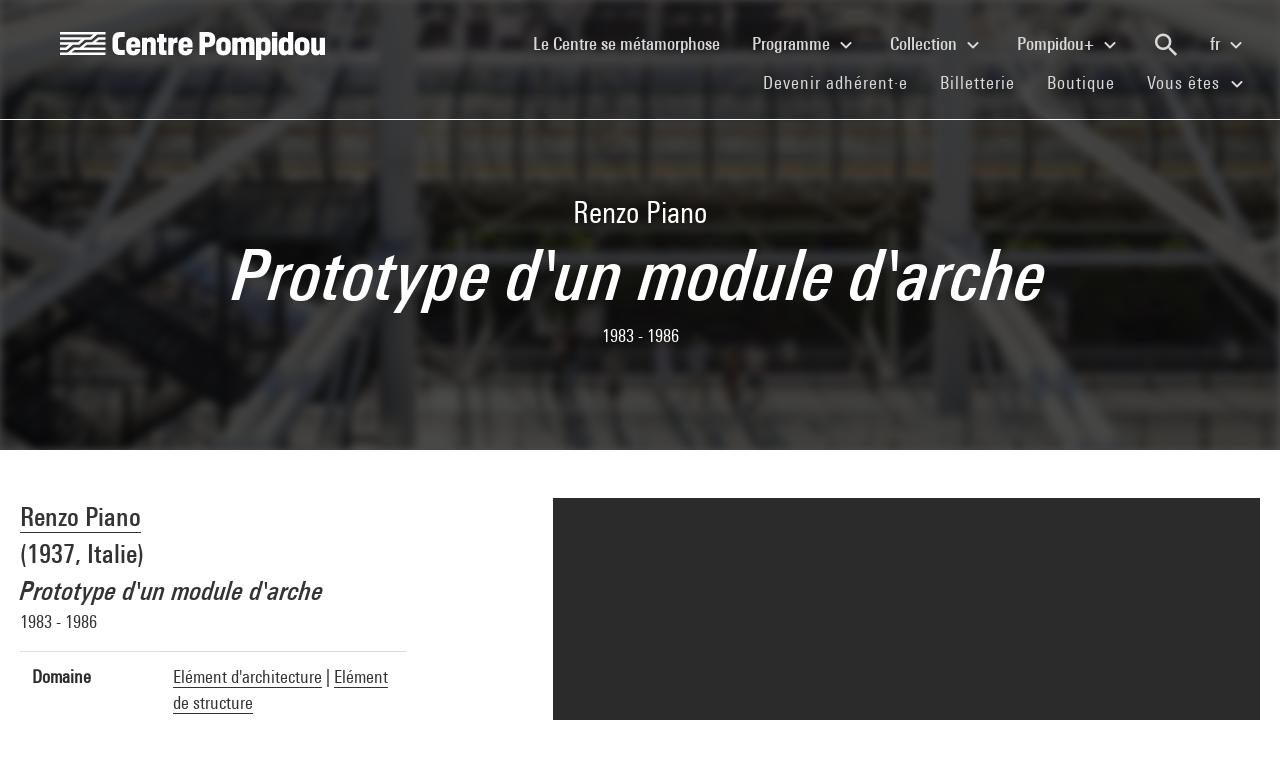

--- FILE ---
content_type: text/html; charset=utf-8
request_url: https://www.centrepompidou.fr/fr/ressources/oeuvre/cdLKXab
body_size: 11616
content:
<!DOCTYPE html>
<html dir="ltr" lang="fr-FR">
<head>

<meta charset="utf-8">
<!-- 
	Based on the TYPO3 Bootstrap Package by Benjamin Kott - https://www.bootstrap-package.com/

	This website is powered by TYPO3 - inspiring people to share!
	TYPO3 is a free open source Content Management Framework initially created by Kasper Skaarhoj and licensed under GNU/GPL.
	TYPO3 is copyright 1998-2025 of Kasper Skaarhoj. Extensions are copyright of their respective owners.
	Information and contribution at https://typo3.org/
-->


<link rel="shortcut icon" href="/typo3conf/ext/piazza_base/Resources/Public/Icons/favicon.ico" type="image/vnd.microsoft.icon">
<title>Prototype d'un module d'arche - Centre Pompidou</title>
<meta http-equiv="x-ua-compatible" content="IE=edge" />
<meta name="generator" content="TYPO3 CMS" />
<meta name="description" content="Renzo Piano" />
<meta name="keywords" content="architecture commerciale et de services, bois, métal, verre" />
<meta name="viewport" content="width=device-width, initial-scale=1, minimum-scale=1" />
<meta name="robots" content="index,follow" />
<meta property="og:site_name" content="Centre Pompidou" />
<meta property="og:title" content="Prototype d'un module d'arche - Centre Pompidou" />
<meta property="og:type" content="website" />
<meta property="og:url" content="https://www.centrepompidou.fr/fr/ressources/oeuvre/cdLKXab" />
<meta property="og:description" content="Renzo Piano" />
<meta name="twitter:description" content="Renzo Piano" />
<meta name="twitter:card" content="summary" />
<meta name="twitter:title" content="Prototype d'un module d'arche - Centre Pompidou" />
<meta name="apple-mobile-web-app-capable" content="no" />
<meta name="google" content="notranslate" />

<link rel="stylesheet" type="text/css" href="/typo3temp/assets/compressed/merged-e31aa67bf959baa003417e379d9fee5c-79a105d4217a3bf1a354e27244c310ee.css?1762729214" media="all">
<link rel="stylesheet" type="text/css" href="/typo3temp/assets/compressed/merged-1d1598292e14389ba83c7d20af622e6f-1133acd66425a9d8e11b21a76991d4c5.css?1762729236" media="all">


<script src="/typo3temp/assets/compressed/merged-f108fa38debc0941124930d642d971f4-d9fa954aa932319392d64cfabefb23cd.js?1762729221"></script>
<script src="/typo3temp/assets/compressed/merged-ad599b7c0932a018cb67f5f7f57ff87a-e317c63ad68bd41d913f2622f898676a.js?1762729202"></script>
<script>
/*<![CDATA[*/
/*TS_inlineJS*/

function onRecaptchaSubmit() { document.querySelectorAll('[data-callback="onRecaptchaSubmit"]')[0].form.submit(); return false; }


/*]]>*/
</script>

<link rel="canonical" href="/fr/ressources/oeuvre/cdLKXab">
<link rel="alternate" hreflang="fr-FR" href="/fr/ressources/oeuvre/cdLKXab"/>
<link rel="alternate" hreflang="en-EN" href="/en/ressources/oeuvre/cdLKXab"/>
<link rel="alternate" hreflang="es" href="/es/ressources/oeuvre/cdLKXab"/>
<link rel="alternate" hreflang="x-default" href="/fr/ressources/oeuvre/cdLKXab"/>
<script>WebFontConfig={"custom":{"urls":["\/typo3temp\/assets\/bootstrappackage\/fonts\/34b6f09d2160836c09a63c8351093eadf788ed4cb9c6c596239ff2ffe69204f8\/webfont.css","\/typo3conf\/ext\/bootstrap_package\/Resources\/Public\/Fonts\/bootstrappackageicon.min.css"],"families":["Source Sans Pro:300,400,700","BootstrapPackageIcon"]},"timeout":1000};(function(d){var wf=d.createElement('script'),s=d.scripts[0];wf.src='/typo3conf/ext/bootstrap_package/Resources/Public/Contrib/webfontloader/webfontloader.js';wf.async=false;s.parentNode.insertBefore(wf,s);})(document);</script>
<script type="application/ld+json" id="ext-schema-jsonld">{"@context":"https://schema.org/","@graph":[{"@type":"WebPage"},{"@type":"CreativeWork","copyrightHolder":"Centre Pompidou Musée national d'art moderne, Paris","creator":{"@type":"Person","name":"Renzo Piano"},"dateCreated":["1983 - 1986"],"identifier":["AM 1992-1-382"],"inLanguage":"fr","keywords":["architecture commerciale et de services","métal","verre","bois"],"material":"Bois, aluminium et polycarbonate","name":"Prototype d'un module d'arche","url":"https://www.centrepompidou.fr/fr/ressources/oeuvre/cdLKXab"}]}</script>
</head>
<body id="p48" class="page-48 pagelevel-2 language-0 backendlayout-concept layout-default">
        <!-- Google Tag Manager (noscript) -->
        <noscript><iframe src="https://www.googletagmanager.com/ns.html?id=GTM-TKTGGX9"
        height="0" width="0" style="display:none;visibility:hidden"></iframe></noscript>
        <!-- End Google Tag Manager (noscript) -->
<div id="top"></div><div id="concept-page" class="body-bg"><a class="sr-only sr-only-focusable" href="#page-content"><span>Aller au contenu principal</span></a><header id="page-header" role="banner"><nav id="mainnavigation" role="navigation" class="navbar navbar-expand-lg navbar-variation "><i class="icon-loupe alt search-button-mobile" data-toggle="modal" data-target="#search-overlay" data-grunticon-embed></i><a class="navbar-brand" title="Page d'accueil du site du Centre Pompidou" href="/fr/"><span class="sr-only">Centre Pompidou</span><i class="icon-logo" data-grunticon-embed></i><i class="icon-pictogramme" data-grunticon-embed></i></a><button class="navbar-toggler collapsed" type="button" data-toggle="collapse" data-target="#navbarNavDropdown" aria-controls="navbarNavDropdown" aria-expanded="false" aria-label="Toggle navigation"><span class="navbar-toggler-icon"></span></button><div class="collapse navbar-collapse justify-content-end" id="navbarNavDropdown"><div class="nav-items-container"><ul class="navbar-nav navbar-main"><li class=""><a class="nav-link" href="/fr/le-centre-pompidou-se-metamorphose" target="">Le Centre se métamorphose <span class="sr-only">(current)</span></a></li><li class="nav-item dropdown"><a class="nav-link dropdown-toggle" href="#" id="navbarDropdownMenuLink3" data-toggle="dropdown" aria-haspopup="true" aria-expanded="false">
                                        Programme
                                        <i class="icon-fleche" data-grunticon-embed aria-hidden="true"></i></a><div class="dropdown-menu" aria-labelledby="navbarDropdownMenuLink3"><a class="dropdown-item" href="/fr/carte-interactive" target="">
                                                Carte interactive
                                            </a><a class="dropdown-item" href="/fr/programme/agenda" target="">
                                                Agenda
                                            </a><a class="dropdown-item" href="/fr/programme/expositions" target="">
                                                Expositions
                                            </a><a class="dropdown-item" href="/fr/programme/visites-guidees" target="">
                                                Visites guidées
                                            </a><a class="dropdown-item" href="/fr/programme/spectacles" target="">
                                                Spectacles
                                            </a><a class="dropdown-item" href="/fr/programme/cinema-video" target="">
                                                Cinéma / Vidéo
                                            </a><a class="dropdown-item" href="/fr/programme/rencontres" target="">
                                                Rencontres
                                            </a><a class="dropdown-item" href="/fr/programme/jeune-public" target="">
                                                Jeune public
                                            </a><a class="dropdown-item" href="/fr/programme/evenements" target="">
                                                Événements
                                            </a><a class="dropdown-item" href="/fr/programme/ou-nous-trouver" target="">
                                                Où nous trouver
                                            </a></div></li><li class="nav-item dropdown"><a class="nav-link dropdown-toggle" href="#" id="navbarDropdownMenuLink4" data-toggle="dropdown" aria-haspopup="true" aria-expanded="false">
                                        Collection
                                        <i class="icon-fleche" data-grunticon-embed aria-hidden="true"></i></a><div class="dropdown-menu" aria-labelledby="navbarDropdownMenuLink4"><a class="dropdown-item" href="/fr/collection/les-chefs-doeuvre" target="">
                                                Les chefs-d&#039;œuvre
                                            </a><a class="dropdown-item" href="/fr/collection/histoire-du-musee-national-dart-moderne-centre-de-creation-industrielle" target="">
                                                Histoire du Mnam/Cci
                                            </a><a class="dropdown-item" href="/fr/collection/les-secteurs-de-collection" target="">
                                                Les secteurs de collection
                                            </a><a class="dropdown-item" href="/fr/collection/la-bibliotheque-kandinsky" target="">
                                                La Bibliothèque Kandinsky
                                            </a><a class="dropdown-item" href="https://collection.centrepompidou.fr/movements/map" target="">
                                                Carte des prêts de la collection
                                            </a></div></li><li class="nav-item dropdown"><a class="nav-link dropdown-toggle" href="#" id="navbarDropdownMenuLink2120" data-toggle="dropdown" aria-haspopup="true" aria-expanded="false">
                                        Pompidou+
                                        <i class="icon-fleche" data-grunticon-embed aria-hidden="true"></i></a><div class="dropdown-menu" aria-labelledby="navbarDropdownMenuLink2120"><a class="dropdown-item" href="/fr/pompidou-plus/magazine" target="">
                                                Magazine
                                            </a><a class="dropdown-item" href="/fr/pompidou-plus/videos" target="">
                                                Vidéos
                                            </a><a class="dropdown-item" href="/fr/pompidou-plus/podcasts" target="">
                                                Podcasts
                                            </a><a class="dropdown-item" href="/fr/recherche/oeuvres?display=Grid" target="">
                                                Œuvres de la collection
                                            </a><a class="dropdown-item" href="/fr/offre-aux-professionnels/enseignants/dossiers-ressources-sur-lart" target="">
                                                Dossiers ressources sur l&#039;art
                                            </a><a class="dropdown-item" href="/fr/pompidou-plus/expositions-virtuelles" target="">
                                                Expositions virtuelles
                                            </a><a class="dropdown-item" href="/fr/recherche/medias?typeMedia=Vidéo&amp;sort=dateAsc&amp;display=Grid" target="">
                                                Archives audiovisuelles
                                            </a><a class="dropdown-item" href="/fr/recherche/evenements?sort=dateDebutAsc&amp;display=Grid" target="">
                                                Archives des événements
                                            </a></div></li><li class="search" data-toggle="modal" data-target="#search-overlay"><a class="nav-link search-button-desktop" title="Recherche" href="/fr/recherche"><i class="icon-loupe alt" data-grunticon-embed></i></a></li><li class="nav-item dropdown language-selector"><a class="nav-link dropdown-toggle" href="#" id="navbarDropdownMenuLink" data-toggle="dropdown" aria-label="Sélectionnez la langue du site" aria-haspopup="true" aria-expanded="false">
        
            
                    fr
                    <script>
                        var locale = "fr"
                    </script><div class="icon-fleche" data-grunticon-embed></div></a><div class="dropdown-menu dropdown-menu-right" aria-labelledby="navbarDropdownMenuLink"><span class="active "><a href="/fr/ressources/oeuvre/cdLKXab" class="dropdown-item" hreflang="fr-FR" title="Français"><span>Français</span></a></span><span class=" "><a href="/en/ressources/oeuvre/cdLKXab" class="dropdown-item" hreflang="en-EN" title="English"><span>English</span></a></span><span class=" "><a href="/es/ressources/oeuvre/cdLKXab" class="dropdown-item" hreflang="es" title="Español"><span>Español</span></a></span><hr><span class=""><a href="/fr/deutsch-praktische-informationen" class="dropdown-item" title="Deutsch : Praktische Informationen"><span>Deutsch : Praktische Informationen</span></a></span><span class=""><a href="/fr/%E0%A4%B9%E0%A4%BF%E0%A4%A8%E0%A5%8D%E0%A4%A6%E0%A5%80-%E0%A4%B5%E0%A5%8D%E0%A4%AF%E0%A4%BE%E0%A4%B5%E0%A4%B9%E0%A4%BE%E0%A4%B0%E0%A4%BF%E0%A4%95-%E0%A4%9C%E0%A4%BE%E0%A4%A8%E0%A4%95%E0%A4%BE%E0%A4%B0%E0%A5%80" class="dropdown-item" title="हिन्दी : व्यावहारिक जानकारी"><span>हिन्दी : व्यावहारिक जानकारी</span></a></span><span class=""><a href="/fr/italiano-informazioni-pratiche" class="dropdown-item" title="Italiano : Informazioni pratiche"><span>Italiano : Informazioni pratiche</span></a></span><span class=""><a href="/fr/%E6%97%A5%E6%9C%AC%E8%AA%9E-%E3%82%A4%E3%83%B3%E3%83%95%E3%82%A9%E3%83%A1%E3%83%BC%E3%82%B7%E3%83%A7%E3%83%B3" class="dropdown-item" title="日本語 : インフォメーション"><span>日本語 : インフォメーション</span></a></span><span class=""><a href="/fr/%ED%95%9C%EA%B5%AD%EC%96%B4-%EA%B4%80%EB%9E%8C-%EC%95%88%EB%82%B4" class="dropdown-item" title="한국어 : 관람 안내"><span>한국어 : 관람 안내</span></a></span><span class=""><a href="/fr/centro-pompidou" class="dropdown-item" title="Português : Informações práticas"><span>Português : Informações práticas</span></a></span><span class=""><a href="/fr/russkii-poleznaja-informacija" class="dropdown-item" title="Русский : Полезная Информация"><span>Русский : Полезная Информация</span></a></span><span class=""><a href="/fr/%E0%B9%84%E0%B8%97%E0%B8%A2-%E0%B8%82%E0%B9%89%E0%B8%AD%E0%B8%A1%E0%B8%B9%E0%B8%A5%E0%B8%97%E0%B8%B5%E0%B9%88%E0%B8%84%E0%B8%A7%E0%B8%A3%E0%B8%97%E0%B8%A3%E0%B8%B2%E0%B8%9A" class="dropdown-item" title="ไทย : ข้อมูลที่ควรทราบ"><span>ไทย : ข้อมูลที่ควรทราบ</span></a></span><span class=""><a href="/fr/%E4%B8%AD%E6%96%87-%E5%AE%9E%E7%94%A8%E4%BF%A1%E6%81%AF" class="dropdown-item" title="中文 : 实用信息"><span>中文 : 实用信息</span></a></span></div></li></ul><ul id="shortcuts" class="navbar-nav mt-4 mt-md-0"><li class=""><a class="nav-link" href="https://www.centrepompidou.fr/fr/visite/devenez-adherente" target="">Devenir adhérent·e <span class="sr-only">(current)</span></a></li><li class=""><span class="nav-link"><a href="https://billetterie.centrepompidou.fr/" target="_blank">Billetterie <span class="sr-only">(current)</span></a><a id="ticketing-cart" class="d-none" href="https://billetterie.centrepompidou.fr/cart/shoppingCart" title="Accéder au panier de la billetterie" target="_blank"><i class="icon-panier-billetterie" data-grunticon-embed></i><span id="ticket-number" class="ml-1">X</span></a></span></li><li class=""><a class="nav-link" href="https://boutique.centrepompidou.fr/fr/" target="_blank">Boutique <span class="sr-only">(current)</span></a></li><li class="nav-item dropdown"><a class="nav-link dropdown-toggle" href="#" id="navbarDropdownMenuLink" data-toggle="dropdown" aria-haspopup="true" aria-expanded="false">
                                        Vous êtes
                                        <i class="icon-fleche" data-grunticon-embed aria-hidden="true"></i></a><div class="dropdown-menu dropdown-menu-right" aria-labelledby="navbarDropdownMenuLink"><a class="dropdown-item" href="/fr/le-centre-pompidou/adherentes" target="" title="Vous êtes">
                                                Adhérent·e
                                            </a><a class="dropdown-item" href="/fr/vous-etes/voisine" target="" title="Vous êtes">
                                                Voisin·e
                                            </a><a class="dropdown-item" href="/fr/vous-etes/journaliste" target="" title="Vous êtes">
                                                Journaliste
                                            </a><a class="dropdown-item" href="/fr/vous-etes/mecene" target="" title="Vous êtes">
                                                Mécène
                                            </a><a class="dropdown-item" href="/fr/offre-aux-professionnels/groupes/groupes-scolaires" target="" title="Vous êtes">
                                                Enseignant·e
                                            </a><a class="dropdown-item" href="/fr/vous-etes/entreprise" target="" title="Vous êtes">
                                                Entreprise
                                            </a><a class="dropdown-item" href="/fr/offre-aux-professionnels/relais-du-champ-social" target="" title="Vous êtes">
                                                Relais du champ social
                                            </a><a class="dropdown-item" href="/fr/vous-etes/chercheurse-/-universitaire" target="" title="Vous êtes">
                                                Chercheur·se / Universitaire
                                            </a></div></li></ul></div></div><div class="nav-overlay navbar-toggler" data-toggle="collapse" data-target="#navbarNavDropdown" aria-controls="navbarNavDropdown" aria-expanded="false" aria-label="Toggle navigation"></div></nav></header><div class="modal fade" id="search-overlay" tabindex="-1" role="dialog" aria-labelledby="search-overlay" aria-hidden="true"><i class="icon-croix close-dialog" data-toggle="modal" data-target="#search-overlay" data-grunticon-embed></i><div class="modal-dialog" role="document"><div class="search-input-centered modal-content"><div class="modal-body"><script type="text/javascript">
                    var ajaxSuggestionBoxOverlay =
                        '/fr/ressources/oeuvre?tx_piazzasearch_%5Baction%5D=ajaxSuggestionbox&amp;tx_piazzasearch_%5Bcontroller%5D=Recherche&amp;type=7891012&amp;cHash=473e67b99c7216a2480caff018d26e1d';
                </script><div class="search-input-container"><form enctype="multipart/form-data" method="get" id="form-text-overlay" action="/fr/recherche?tx_piazzasearch_pagerecherche%5Baction%5D=searchAll&amp;tx_piazzasearch_pagerecherche%5Bcontroller%5D=Recherche&amp;cHash=147f6f3fc9ef0714059316c16ae9add7"><div></div><div class="input-group"><input type="text" name="terms" class="form-control"  autocomplete="off"
                                   value=""
                                   data-placeholders="Recherchez Henri Matisse...| Recherchez Constellation...| Recherchez surréalisme...| Recherchez un événement..."><div id="suggestions-overlay"></div><div class="input-group-append"><button class="search"><i class="icon-loupe" data-grunticon-embed></i></button></div></div><div class="search-actions"><button type="button" class="button light mr-4" data-toggle="modal" data-target="#search-overlay">
                                Fermer
                            </button><button class="button dark">
                                Rechercher
                            </button></div></form></div></div></div></div></div><main id="page-content" class="bp-page-content main-section"  dir="ltr"><div class="section section-default pb-5"><a id="c873"></a><div class="frame-space-before-none"></div><div class="tx-piazza-search"><div id="concept-header"><div class="concept-infos"><p class="artwork-authors">
            
                    Renzo Piano
                
        </p><h1 class="artwork-title">
            Prototype d&#039;un module d&#039;arche
        </h1><p class="artwork-date">1983 - 1986</p></div><div class="uniform-overlay"></div><img class="img-background-cover" src="/fileadmin/_processed_/f/6/csm_banniere_39261a8a7c.jpg" width="1357" height="530" alt="" /></div><div class="frame-framed-extra-large"><div class="frame-container"><div class="row mt-md-5"><div class="col-12 col-md-4 order-2 order-md-1 mt-2 mt-md-0"><p class="concept-authors"><a class="link" href="/fr/ressources/personne/cq7rjb">
                        Renzo Piano
                    </a><br/>(1937, Italie)
                    
                
        

</p><p class="concept-title artwork-title">
    Prototype d&#039;un module d&#039;arche<br></p><p class="concept-date">1983 - 1986</p><table class="table mt-3"><tbody><tr><th scope="row">
                Domaine
            </th><!-- @TODO: quid de secteurCollection ?--><td><a class="link" href="/fr/recherche/oeuvres?domaineCollection=El%C3%A9ment%20d%27architecture">Elément d&#039;architecture</a>
                
                    | <a class="link" href="/fr/recherche/oeuvres?typeOeuvre=El%C3%A9ment%20de%20structure">Elément de structure</a></td></tr><tr><th scope="row">
            Technique
        </th><td><p>Bois, aluminium et polycarbonate</p></td></tr><tr><th scope="row">
            Dimensions
        </th><td><p>600 x 420 x 140 cm</p></td></tr><tr><th scope="row">
            Acquisition
        </th><td><p>Don Calabrese engineering, 1992</p></td></tr><tr><th scope="row">
                N° d&#039;inventaire
            </th><td>
                
    
    AM 1992-1-382

            </td></tr><tr><th scope="row">
                Fait partie de l&#039;ensemble
            </th><td>
                
                        Pavillon d&#039;expositions itinérant IBM<br>
                    
                
                
                        (Ensemble dissociable)
                    
            </td></tr></tbody></table><br/><!-- @TODO: ajouter mécènes --><ul class="tags"><a href="/fr/recherche?terms=architecture%20commerciale%20et%20de%20services"><li class="tag">architecture commerciale et de services</li></a><a href="/fr/recherche?terms=bois"><li class="tag">bois</li></a><a href="/fr/recherche?terms=m%C3%A9tal"><li class="tag">métal</li></a><a href="/fr/recherche?terms=verre"><li class="tag">verre</li></a></ul></div><div class="col-12 col-md-7 no-padding-sm offset-md-1 order-1 order-md-2"><div id="openseadragon-viewer-container" class="oeuvre-viewer no-image d-none d-md-block"><i class="icon-image-placeholder viewer-placeholder" data-grunticon-embed aria-hidden="true"></i><p class="no-image-text">Pas de reproduction</p></div></div><div class="col-12 order-3 mt-4 no-padding-sm"><hr></div></div></div></div><div class="container"><div class="row"><div class="col"><div class="content-accordion content-bloc"><div class="accordion-header py-5" data-toggle="collapse" href="#cartel-collapse" role="button" aria-expanded="false" aria-controls="cartel-collapse"><h2>Informations détaillées</h2><i class="icon-plus" data-grunticon-embed></i><i class="icon-moins" data-grunticon-embed></i></div><div class="collapse show" id="cartel-collapse"><table class="table"><tbody><tr><th scope="row">
                            
                                    Artiste
                                
                        </th><td><a class="link" href="/fr/ressources/personne/cq7rjb">
                        Renzo Piano
                    </a><br/>(1937, Italie)
                    
                
        

                        </td></tr><tr><th scope="row">
                        Titre principal
                    </th><td><i><p>Prototype d'un module d'arche</p></i></td></tr><tr><th scope="row">
            Date de création
        </th><td><p>1983 - 1986</p></td></tr><tr><th scope="row">
            Fait partie de l&#039;ensemble
        </th><td><a class="link" href="/fr/recherche/oeuvres?ensemble=150000000001874">Pavillon d&#039;expositions itinérant IBM</a><br>
            
            
            
                    (Ensemble dissociable)<br>
                

            

            
                Projet réalisé<br />
1983 - 1986 <br><td></tr><tr><th scope="row">
            Lieu de réalisation
        </th><td><p>Projet réalisé</p></td></tr><tr><th scope="row">
            Collaborateurs
        </th><td><p>Architecte Renzo Piano Building Workshop</p></td></tr><tr><th scope="row">
                            Domaine
                        </th><!-- @TODO: quid de secteurCollection ?--><td><a href="/fr/recherche/oeuvres?domaineCollection=El%C3%A9ment%20d%27architecture">Elément d&#039;architecture</a>
                            
                                | <a href="/fr/recherche/oeuvres?typeOeuvre=El%C3%A9ment%20de%20structure">Elément de structure</a></td></tr><tr><th scope="row">
            Technique
        </th><td><p>Bois, aluminium et polycarbonate</p></td></tr><tr><th scope="row">
            Dimensions
        </th><td><p>600 x 420 x 140 cm</p></td></tr><tr><th scope="row">
            Acquisition
        </th><td><p>Don Calabrese engineering, 1992</p></td></tr><tr><th scope="row">
            Secteur de collection
        </th><td><p>Architecture</p></td></tr><tr><th scope="row">
                            N° d&#039;inventaire
                        </th><td>
                            
    
    AM 1992-1-382

                        </td></tr></tbody></table></div></div></div></div></div><div id="" class="artworks-mosaic content-bloc content-bloc-full-width py-4 mb-4"><div class="container-fluid"><div class="row"><div class="col"><h2>
                            De la/du même artiste
                        </h2></div></div><div class="row justify-content-md-center"><div class="col-6 col-md-2 my-3"><div class="artwork"><a href="/fr/ressources/oeuvre/cezEgbn"><div class="img-wrapper mb-2"><img src="/typo3temp/assets/_processed_/a/4/csm_thumb_medium_d1f5af9b8d.jpg" width="159" height="220" alt="" /></div><p class="artwork-mosaic-description">
                        Renzo Piano
                    </p><p class="artwork-mosaic-title">Etudes avec annotations</p><p class="artwork-mosaic-description">2011</p></a></div></div><div class="col-6 col-md-2 my-3"><div class="artwork"><a href="/fr/ressources/oeuvre/cAnXAgq"><div class="img-wrapper mb-2"><img src="/typo3temp/assets/_processed_/b/b/csm_thumb_medium_7cd341a7fa.jpg" width="309" height="220" alt="" /></div><p class="artwork-mosaic-description">
                        Renzo Piano
                    </p><p class="artwork-mosaic-title">Document mixte Reference Drawing</p><p class="artwork-mosaic-description">1983 - 1986</p></a></div></div><div class="col-6 col-md-2 my-3"><div class="artwork"><a href="/fr/ressources/oeuvre/cAnB94z"><div class="img-wrapper mb-2"><img src="/typo3temp/assets/_processed_/5/9/csm_thumb_medium_4c3b30b850.jpg" width="155" height="220" alt="" /></div><p class="artwork-mosaic-description">
                        Renzo Piano
                    </p><p class="artwork-mosaic-title">Implantation</p><p class="artwork-mosaic-description">2007 - 2011</p></a></div></div><div class="col-6 col-md-2 my-3"><div class="artwork"><a href="/fr/ressources/oeuvre/cXbyGzz"><div class="img-wrapper mb-2"><img src="/typo3temp/assets/_processed_/0/3/csm_thumb_medium_25c68a1354.jpg" width="309" height="220" alt="" /></div><p class="artwork-mosaic-description">
                        Renzo Piano
                    </p><p class="artwork-mosaic-title">Panneau de rendu du concours,élévation sud-est, coupe nord-est du théâ&hellip;</p><p class="artwork-mosaic-description">1991 - 1998</p></a></div></div><div class="col-6 col-md-2 my-3"><div class="artwork"><a href="/fr/ressources/oeuvre/cGEX47b"><div class="img-wrapper mb-2"><img src="/typo3temp/assets/_processed_/1/9/csm_thumb_medium_37bda203e5.jpg" width="314" height="220" alt="" /></div><p class="artwork-mosaic-description">
                        Renzo Piano
                    </p><p class="artwork-mosaic-title">Schéma d&#039;implantation</p><p class="artwork-mosaic-description">1991 - 1998</p></a></div></div><div class="col-6 col-md-2 my-3"><div class="artwork"><a href="/fr/ressources/oeuvre/cjy5ea5"><div class="img-wrapper mb-2"><img src="/typo3temp/assets/_processed_/e/e/csm_thumb_medium_e1a6467354.jpg" width="158" height="220" alt="" /></div><p class="artwork-mosaic-description">
                        Renzo Piano
                    </p><p class="artwork-mosaic-title">Plan niveau bas, planche 21</p><p class="artwork-mosaic-description">2007 - 2011</p></a></div></div></div><div class="collapse" id="show-more-artworks-"><div class="row"><div class="col-6 col-md-2 my-3"><div class="artwork"><a href="/fr/ressources/oeuvre/cpgbrr4"><div class="img-wrapper mb-2"><img src="/typo3temp/assets/_processed_/4/6/csm_thumb_medium_2f9cc4637e.jpg" width="309" height="220" alt="" /></div><p class="artwork-mosaic-description">
                        Renzo Piano
                    </p><p class="artwork-mosaic-title">Coupe de principe sur espace d&#039;exposition</p><p class="artwork-mosaic-description">décembre 1992</p></a></div></div><div class="col-6 col-md-2 my-3"><div class="artwork"><a href="/fr/ressources/oeuvre/cBy6do"><div class="img-wrapper mb-2"><img src="/typo3temp/assets/_processed_/3/4/csm_thumb_medium_83c05759da.jpg" width="323" height="220" alt="" /></div><p class="artwork-mosaic-description">
                        Renzo Piano
                    </p><p class="artwork-mosaic-title">Maquette de détail</p><p class="artwork-mosaic-description">1988 - 1994</p></a></div></div><div class="col-6 col-md-2 my-3"><div class="artwork"><a href="/fr/ressources/oeuvre/cGbB9aG"><div class="img-wrapper mb-2"><img src="/typo3temp/assets/_processed_/2/6/csm_thumb_medium_e353ae8a0a.jpg" width="330" height="220" alt="" /></div><p class="artwork-mosaic-description">
                        Renzo Piano
                    </p><p class="artwork-mosaic-title">Détails, esquisses</p><p class="artwork-mosaic-description">1982</p></a></div></div><div class="col-6 col-md-2 my-3"><div class="artwork"><a href="/fr/ressources/oeuvre/co4rxq7"><div class="img-wrapper mb-2"><img src="/typo3temp/assets/_processed_/5/3/csm_thumb_medium_be07e224df.jpg" width="311" height="220" alt="" /></div><p class="artwork-mosaic-description">
                        Renzo Piano
                    </p><p class="artwork-mosaic-title">Esquisse</p><p class="artwork-mosaic-description">1998 - 2001</p></a></div></div><div class="col-6 col-md-2 my-3"><div class="artwork"><a href="/fr/ressources/oeuvre/tm5JrO9"><div class="img-wrapper mb-2"><img src="/typo3temp/assets/_processed_/2/4/csm_thumb_medium_878a6bd3cc.jpg" width="294" height="220" alt="" /></div><p class="artwork-mosaic-description">
                        Renzo Piano
                    </p><p class="artwork-mosaic-title">Maquette</p><p class="artwork-mosaic-description">vers 2018</p></a></div></div><div class="col-6 col-md-2 my-3"><div class="artwork"><a href="/fr/ressources/oeuvre/cejByeA"><div class="img-wrapper mb-2"><img src="/typo3temp/assets/_processed_/3/3/csm_thumb_medium_1e89eb346b.jpg" width="165" height="220" alt="" /></div><p class="artwork-mosaic-description">
                        Renzo Piano
                    </p><p class="artwork-mosaic-title">Maquette de situation</p><p class="artwork-mosaic-description">2001 - 2007</p></a></div></div></div><a class="link" href="/fr/recherche/oeuvres?artiste=Renzo%20Piano"><button class="show-all-artworks collapsed" type="button">
            
                    Voir tout
                
        </button></a></div><div class="row mt-4"><div class="col"><button class="show-more-artworks collapsed" type="button" data-toggle="collapse" data-target="#show-more-artworks-" aria-expanded="false" aria-controls="show-more-artworks">
                            Voir plus
                        </button><button class="show-less-artworks collapsed" type="button" data-toggle="collapse" data-target="#show-more-artworks-" aria-expanded="false" aria-controls="show-more-artworks">
                            Voir moins
                        </button></div></div></div></div><div class="container"><div class="row"><div class="col"><div class="content-accordion content-bloc"><div class="accordion-header py-5" data-toggle="collapse" href="#-collapse" role="button" aria-expanded="false" aria-controls="-collapse"><h2>Bibliographie</h2><i class="icon-plus" data-grunticon-embed></i><i class="icon-moins" data-grunticon-embed></i></div><div class="collapse show" id="-collapse"><div class="frame-restricted-width pb-5"><div class="show-more-text"><div class="text-content mb-4" id="bibliographie-content" aria-expanded="false">
                        

                            Collection d&#039;&#039;Architecture du Centre Georges Pompidou : Catalogue réalisé sous la direction de Alain Guiheux avec la conservation de la collection architecture.- Paris : Editions du Centre Pompidou, 1998

                            
                                
                                (cit. p. 256, 257)
                            
                            
                                . N° isbn 2-85850-944-1
                            
                            
                                <br><a href="https://bibliothequekandinsky.centrepompidou.fr/recherche?search=isbn%3D2858509441" target="_blank">Voir la notice sur le portail de la Bibliothèque Kandinsky</a><br><br></div><div class="show-more-btn d-none" role="button" data-toggle="collapse" href="#bibliographie-content" aria-expanded="false" aria-controls="bibliographie-content">
                        Lire la suite
                    </div><div class="show-less-btn d-none" role="button" data-toggle="collapse" href="#bibliographie-content" aria-expanded="false" aria-controls="bibliographie-content">
                        Voir moins
                    </div></div></div></div></div></div></div></div><div class="container"><div class="row"><div class="col"><div class="liens-externes content-bloc py-4"><i class="icon-lien-externe" data-grunticon-embed></i><h3>Liens externes</h3><p><a href="https://collection.centrepompidou.fr/#/artwork/150000000032219" class="link" target="_blank">La collection du Musée national d’art moderne</a><br></p></div></div></div></div></div><div class="frame-space-after-none"></div></div></main><footer id="page-footer" class="bp-page-footer"><section class="section footer-section"><div class="frame frame-background-none frame-space-before-none frame-space-after-none"><div class="frame-container"><div class="frame-inner"><div class="mt-md-5 mb-2"><div class="row"><div class="col-12"><div class="social-links"><p>Nous sommes sociaux</p><div class="d-flex flex-wrap justify-content-md-between justify-content-center"><a href="https://www.instagram.com/centrepompidou/" target="_blank" aria-label="Instagram" class="mt-md-3 mt-4"><img loading="lazy" src="/fileadmin/user_upload/Logos/Reseaux_sociaux/instagram.svg" width="50" height="50" alt="Instagram - Centre Pompidou" /></a><a href="https://www.facebook.com/centrepompidou.fr" target="_blank" aria-label="Facebook" class="mt-md-3 mt-4"><img loading="lazy" src="/fileadmin/user_upload/Logos/Reseaux_sociaux/facebook.svg" width="50" height="50" alt="Facebook - Centre Pompidou" /></a><a href="https://www.threads.net/@centrepompidou" target="_blank" aria-label="Threads" class="mt-md-3 mt-4"><img loading="lazy" src="/fileadmin/user_upload/RS-Threads-BLANC.svg" width="50" height="50" alt="" /></a><a href="https://bsky.app/profile/centrepompidou.bsky.social" target="" aria-label="Blueskye" class="mt-md-3 mt-4"><img loading="lazy" src="/fileadmin/user_upload/RS-Bluesky-BLANC.svg" width="50" height="50" alt="" /></a><a href="https://www.tiktok.com/@centrepompidou" target="_blank" aria-label="TikTok" class="mt-md-3 mt-4"><img loading="lazy" src="/fileadmin/user_upload/TikTok.svg" width="51" height="51" alt="" /></a><a href="https://fr.linkedin.com/company/centre-pompidou" target="_blank" aria-label="Linkedin" class="mt-md-3 mt-4"><img loading="lazy" src="/fileadmin/user_upload/linkedin.svg" width="39" height="39" alt="" /></a><a href="https://www.pinterest.fr/centrepompidou/" target="_blank" aria-label="Pinterest" class="mt-md-3 mt-4"><img loading="lazy" src="/fileadmin/user_upload/Reseaux_sociaux/pinterest.svg" width="50" height="50" alt="" /></a><a href="http://www.deezer.com/profile/938600951/playlists" target="_blank" aria-label="Deezer" class="mt-md-3 mt-4"><img loading="lazy" src="/fileadmin/user_upload/Logos/Reseaux_sociaux/RS-Deezer-BLANC.svg" width="50" height="50" alt="" /></a><a href="https://soundcloud.com/centrepompidou" target="_blank" aria-label="Soundcloud" class="mt-md-3 mt-4"><img loading="lazy" src="/fileadmin/user_upload/Logos/Reseaux_sociaux/soundcloud.svg" width="50" height="50" alt="Soundcloud - Centre Pompidou" /></a><a href="https://www.youtube.com/user/centrepompidou" target="_blank" aria-label="Youtube" class="mt-md-3 mt-4"><img loading="lazy" src="/fileadmin/user_upload/Logos/Reseaux_sociaux/youtube.svg" width="50" height="50" alt="Youtube - Centre Pompidou" /></a></div></div></div></div></div><div class="footer-buttons d-flex justify-content-center mt-4"><a class="button light text-center" href="/fr/minscrire-a-la-newsletter">
                                M&#039;inscrire à la newsletter
                            </a><a class="button light text-center" href="/fr/contact">
                                Contactez-nous
                            </a></div><div class="footer-columns my-5"><div class="columns"><div class="row d-flex flex-column flex-md-row flex-md-nowrap justify-content-between"><div class="col"><div class="group-content"><a class="group-title d-md-none collapsed" data-toggle="collapse" href="#collapse85" role="button" aria-expanded="true" aria-controls="collapse85">
                            Le Centre Pompidou
                            <div class="icon-fleche d-md-none d-lg-none" data-grunticon-embed></div></a><a class="group-title d-none d-md-block">
                            Le Centre Pompidou
                        </a><div class="collapse d-md-block" id="collapse85"><a class="footer-link" href="/fr/le-centre-pompidou/qui-sommes-nous" target="">Qui sommes-nous ?</a><a class="footer-link" href="/fr/le-centre-pompidou/organisation" target="">Organisation</a><a class="footer-link" href="/fr/le-centre-pompidou/bilans-activite" target="">Bilans d&#039;activité</a><a class="footer-link" href="/fr/le-centre-pompidou/emplois-et-stages" target="">Emplois et stages</a><a class="footer-link" href="/fr/le-centre-pompidou/adherentes" target="">Adhérent·es</a><a class="footer-link" href="/fr/le-centre-pompidou/international" target="">International</a><a class="footer-link" href="/fr/le-centre-pompidou/action-territoriale" target="">Action territoriale</a></div></div></div><div class="col"><div class="group-content"><a class="group-title d-md-none collapsed" data-toggle="collapse" href="#collapse64" role="button" aria-expanded="true" aria-controls="collapse64">
                            Offre aux professionnels
                            <div class="icon-fleche d-md-none d-lg-none" data-grunticon-embed></div></a><a class="group-title d-none d-md-block">
                            Offre aux professionnels
                        </a><div class="collapse d-md-block" id="collapse64"><a class="footer-link" href="/fr/offre-aux-professionnels/groupes" target="">Groupes</a><a class="footer-link" href="/fr/offre-aux-professionnels/privatisations" target="">Privatisations</a><a class="footer-link" href="/fr/offre-aux-professionnels/marches-publics-et-appels-a-concurrence" target="">Marchés publics et appels à concurrence</a><a class="footer-link" href="/fr/offre-aux-professionnels/demandes-de-prets-et-reproductions" target="">Demandes de prêts et reproductions</a><a class="footer-link" href="/fr/offre-aux-professionnels/publications-et-produits-derives" target="">Publications et produits dérivés</a><a class="footer-link" href="/fr/offre-aux-professionnels/groupes/groupes-scolaires" target="">Enseignants</a><a class="footer-link" href="/fr/offre-aux-professionnels/relais-du-champ-social" target="">Relais du champ social</a><a class="footer-link" href="/fr/offre-aux-professionnels/catalogue-des-itinerances-pour-le-jeune-public" target="">Catalogue des itinérances pour le jeune public</a><a class="footer-link" href="/fr/offre-aux-professionnels/recherche" target="">Recherche</a><a class="footer-link" href="/fr/offre-aux-professionnels/acces-aux-archives-publiques" target="">Accès aux archives publiques</a><a class="footer-link" href="/fr/offre-aux-professionnels/espace-presse" target="">Espace presse</a></div></div></div><div class="col"><div class="group-content"><a class="group-title d-md-none collapsed" data-toggle="collapse" href="#collapse2174" role="button" aria-expanded="true" aria-controls="collapse2174">
                            Expertise et conseil
                            <div class="icon-fleche d-md-none d-lg-none" data-grunticon-embed></div></a><a class="group-title d-none d-md-block">
                            Expertise et conseil
                        </a><div class="collapse d-md-block" id="collapse2174"><a class="footer-link" href="/fr/lecole-du-centre-pompidou/formations-pour-entreprises" target="">Formations pour entreprises</a><a class="footer-link" href="/fr/lecole-du-centre-pompidou/formations-pour-les-collectivites-territoriales" target="">Formations pour les collectivités territoriales</a></div></div></div><div class="col"><div class="group-content"><a class="group-title d-md-none collapsed" data-toggle="collapse" href="#collapse98" role="button" aria-expanded="true" aria-controls="collapse98">
                            Espace Mécènes
                            <div class="icon-fleche d-md-none d-lg-none" data-grunticon-embed></div></a><a class="group-title d-none d-md-block">
                            Espace Mécènes
                        </a><div class="collapse d-md-block" id="collapse98"><a class="footer-link" href="/fr/espace-mecenes/merci-a-nos-mecenes" target="">Merci à nos mécènes</a><a class="footer-link" href="/fr/espace-mecenes/amis-du-centre-pompidou" target="">Amis du Centre Pompidou</a></div></div></div></div></div></div><div class="my-5"><div class="row" hidden><div class="col-12"><div class="patrons py-3 py-md-5"><div class="d-flex flex-wrap justify-content-around align-items-center"><p class="flex-full-width text-center mb-3 mb-lg-2 mr-lg-5">
                    Merci aux mécènes du site
                </p><a href="https://pernod-ricard.com/fr" target="_blank" aria-label="Pernod Ricard" class="mt-2 mb-2 mt-lg-0 mb-lg-0"><img loading="lazy" src="/fileadmin/user_upload/Logos/Mecenes_du_site/mecene-ricard.svg" width="75" height="39" alt="Pernod-Ricard - site internet" /></a></div></div></div></div><hr/></div><div class="my-5"><div class="row"><div class="col-12"><div class="institutions"><div class="d-flex flex-wrap flex-md-nowrap justify-content-md-between justify-content-center"><a href="https://www.bpi.fr/bpi" target="_blank" aria-label="Bpi" class="mt-3"><img loading="lazy" src="/fileadmin/user_upload/Logos/Organismes_associes/MaJ_2025_05/CP-Bpi.svg" width="172" height="122" alt="" /></a><a href="https://www.ircam.fr/" target="_blank" aria-label="Ircam" class="mt-3"><img loading="lazy" src="/fileadmin/user_upload/Logos/Organismes_associes/MaJ_2025_05/CP-Ircam.svg" width="162" height="122" alt="" /></a><a href="https://www.centrepompidou-metz.fr/" target="_blank" aria-label="CP Metz" class="mt-3"><img loading="lazy" src="/fileadmin/user_upload/Logos/Organismes_associes/MaJ_2025_05/CP-Metz.svg" width="135" height="122" alt="" /></a><a href="https://centrepompidou-malaga.eu/" target="_blank" aria-label="CP Malaga" class="mt-3"><img loading="lazy" src="/fileadmin/user_upload/Logos/Organismes_associes/MaJ_2025_05/CP-Malaga.svg" width="139" height="122" alt="" /></a><a href="https://kanal.brussels/fr" target="_blank" aria-label="Kanal Bruxelles" class="mt-3"><img loading="lazy" src="/fileadmin/user_upload/Logos/Organismes_associes/MaJ_2025_05/CP-Kanal.svg" width="177" height="122" alt="" /></a><a href="https://www.wbmshanghai.com/en/" target="_blank" aria-label="Westbund Shanghai" class="mt-3"><img loading="lazy" src="/fileadmin/user_upload/Logos/Organismes_associes/MaJ_2025_05/CP-WestBund.svg" width="135" height="122" alt="" /></a></div></div></div></div></div><div class="my-5"><div class="row"><div class="col-12"><div class="autres-logos d-flex flex-wrap flex-md-nowrap justify-content-around align-items-center"><a href="https://www.culture.gouv.fr/" target="_blank" aria-label="Ministère de la culture"><img loading="lazy" src="/fileadmin/user_upload/Logo-ministere-culture.svg" width="409" height="316" alt="" /></a></div></div></div></div><div class="footer-copyright"><div class="legal-informations pb-4 pt-0 mb-2"><a href="/fr/mentions-legales" target="">
            Mentions légales
        </a>
        
            -
        
    
        <a href="/fr/plan-du-site" target="">
            Plan du site
        </a>
        
            -
        
    
        <a href="/fr/cgu" target="">
            CGU
        </a>
        
            -
        
    
        <a href="/fr/donnees-personnelles" target="">
            Données personnelles
        </a>
        
    
    -
    <a href="javascript:window.Sddan.cmp.displayUI();">
        Gestion des cookies
    </a></div></div></div></div></div></section></footer><a class="scroll-top" title="Revenir en haut de page" href="#top"><span class="scroll-top-icon"></span></a></div>
<script src="/typo3temp/assets/compressed/merged-5c908e6c4f380323f6bfe1a2a94a668e-8b3439618703794a3fad009bb1165b98.js?1763252100"></script>
<script src="/typo3temp/assets/compressed/merged-f20f72a196e2ac2c2c23efa6b89c9f47-20f7c8ebfb429ca0ef518345e13abc45.js?1762729225"></script>


</body>
</html>

--- FILE ---
content_type: application/javascript
request_url: https://www.centrepompidou.fr/typo3temp/assets/compressed/merged-ad599b7c0932a018cb67f5f7f57ff87a-e317c63ad68bd41d913f2622f898676a.js?1762729202
body_size: 2247
content:

// Google Tag Manager
(function(w,d,s,l,i){w[l]=w[l]||[];w[l].push({'gtm.start':
    new Date().getTime(),event:'gtm.js'});var f=d.getElementsByTagName(s)[0],
    j=d.createElement(s),dl=l!='dataLayer'?'&l='+l:'';j.async=true;j.src=
    'https://www.googletagmanager.com/gtm.js?id='+i+dl;f.parentNode.insertBefore(j,f);
})(window,document,'script','dataLayer','GTM-TKTGGX9');
// End Google Tag Manager

document.addEventListener("DOMContentLoaded", function () {
    // Formulaire du filtre
    $('.form-filters').each(function (){
        // Selectionner les elements des filtres
        const form = $(this);
        const lieuxInput = form.find("input[name='lieux']");
        const latitudeInput = form.find("input[name='lat']");
        const longitudeInput = form.find("input[name='lng']");
        const filterButtons = form.find(".filter-button");

        function toggleActive(button) {
            const value = button.text();
            const carouselUid = $(button).data("carouseluid");
            // Remove active class from all buttons and set it on the clicked button
            filterButtons.removeClass("active");
            button.addClass("active");

            // Remove all forms values
            lieuxInput.val('');
            latitudeInput.val('');
            longitudeInput.val('');

            // Button all
            if (button.attr('id') && button.attr('id').includes('all-events')) {
                $('#filtered-events-' + carouselUid).hide();
                $('#all-events-' + carouselUid).show();
                // Recalcul de la hauteur des cartes "Voir tout"
                adjustHeight();
            // Button around me
            } else if (button.attr('id') && button.attr('id').includes('around-me')) {
                if (navigator.geolocation) {
                    navigator.geolocation.getCurrentPosition(function (position) {
                        var coordinates = position.coords;
                        // Update hidden input
                        latitudeInput.val(coordinates.latitude);
                        longitudeInput.val(coordinates.longitude);
                        submitFilters(carouselUid);
                    },
                    function (error) {
                        console.warn('ERROR(' + error.code + '): ' + error.message);
                    },
                    {
                        enableHighAccuracy: false,
                        timeout: 2000,
                        maximumAge: 30000
                    });
                }
            // Other buttons (filter by place)
            } else {
                // Update hidden input
                lieuxInput.val(value);
                submitFilters(carouselUid);
            }
        }

        filterButtons.each(function (){
            this.addEventListener("click", function (event) {
                event.preventDefault();
                toggleActive($(this));
            });
        });

        // Envoi du formulaire via AJAX
        function submitFilters(carouselUid) {
            var defaultCarousel = $('#all-events-' + carouselUid).children('.owl-carousel');
            var carouselDesktopCardsNumber = defaultCarousel.data("desktop-cards-number");
            $.ajax({
                url: ajaxRechercheEvenementsUrl.replace(/&amp;/g, "&"),
                async: true,
                type: 'POST',
                cache: false,
                data: {
                    form: form.serialize(),
                    carouselDesktopCardsNumber: carouselDesktopCardsNumber
                },
                dataType: 'json',
                success: function (data, textStatus, jqXHR) {
                    var filteredEventsCarouselContainer = $('#filtered-events-' + carouselUid);
                    filteredEventsCarouselContainer.html(data.contenu);

                    // Conversion des nouveaux svg (images par défaut)
                    grunticon.embedIcons(grunticon.getIcons(grunticon.getCSS(grunticon.href)));

                    var newCarousel = filteredEventsCarouselContainer.children('.owl-carousel');

                    var defaultCardsNumber = 6;
                    if(newCarousel.parents('.frame-content').length) {
                        defaultCardsNumber = 4;
                    }

                    $('#all-events-' + carouselUid).hide();
                    filteredEventsCarouselContainer.show();

                    initCMSCarousels(defaultCardsNumber, newCarousel);

                    // Affichage d'un message si une redirection a eu lieu
                    if (data.redirection) {
                        filterButtons.removeClass("active");
                    }
                    // Recalcul de la hauteur des cartes "Voir tout"
                    adjustHeight();
                },
                error: function (jqXHR, textStatus, errorThrown) {
                    console.log('[error] ' + textStatus + " - " + errorThrown);
                }
            });

        }

        // Event listener pour effacer les filtres
        $(document).on("click", '.other-reset-filters', function (event) {
            event.preventDefault();
            const ids = $(this).closest("[id]").attr("id").split("-");
            const allEventsBtn = $('#all-events-btn-' + ids[ids.length - 1]);
            toggleActive(allEventsBtn);
        });
    });

    /**
     * Fonction permettant d'ajuster la hauteur de la carte "Voir tout"
     * En fonction de la hauteur des cartes événements
     * Fix non idéal, mais la hauteur des cartes événements varie en fonction de la largeur de la fenêtre
     */
    function adjustHeight() {
        $('.static-card:visible').each(function () {
            var $staticCard = $(this);
            var $eventCard = $staticCard.parent().prev('.owl-item').find('.event-card');

            if ($eventCard.length) {
                $staticCard.outerHeight($eventCard.outerHeight());
            }
        });
    }

    $(document).ready(adjustHeight);

    $(window).on('resize', function () {
        clearTimeout(window.resizing);
        window.resizing = setTimeout(adjustHeight, 100);
    });
});



--- FILE ---
content_type: application/javascript
request_url: https://www.centrepompidou.fr/typo3temp/assets/compressed/merged-f20f72a196e2ac2c2c23efa6b89c9f47-20f7c8ebfb429ca0ef518345e13abc45.js?1762729225
body_size: 13123
content:

/*!
 * Global scripts for this website v1.0.0 (https://centrepompidou.fr)
 */

$(document).ready(function(){if($("#secondary-navigation").length){checkOffset(),activeAnchor(),checkAnchorOverflow();var t=$(window).width();$(window).on("resize",function(){var e=$(window).width();t!=e&&(t=e,$("#secondary-menu ul").length&&checkAnchorOverflow())}),document.addEventListener("scroll",function(e){"anchor-scrollable-list"===e.target.id&&checkAnchorOverflow()},!0),$(document).on("click","#secondary-navigation span.menu-arrows",function(){anchorNavScroll($(this).attr("data-direction"))})}});var scrolling=!1;function smoothAnchorScroll(e){if(scrolling=!0,location.pathname.replace(/^\//,"")===e.pathname.replace(/^\//,"")&&location.hostname===e.hostname&&void 0===$(e).data("toggle")&&void 0===$(e).data("slide")){var t=$(e.hash),n=(t=t.length&&t||$("[name="+e.hash.slice(1)+"]")).offset().top;$("#secondary-navigation").hasClass("fixed")||(n-=$("#secondary-navigation").height()),$("html,body").animate({scrollTop:n},500,function(){activeAnchor(),scrolling=!1})}}function checkOffset(){if($(".frame-type-menu_section").length){$(".frame-type-menu_section").offset().top<$(window).scrollTop()+(60+(document.getElementById("global-banner")?document.getElementById("global-banner").getBoundingClientRect().height:0))?($("#secondary-navigation").addClass("fixed"),$("#mainnavigation").addClass("no-shadow")):($("#secondary-navigation").removeClass("fixed"),$("#mainnavigation").removeClass("no-shadow"),$("#secondary-navigation ul li a.active").removeClass("active"))}}$(window).bind("scroll",function(){$("#secondary-navigation").length&&(checkOffset(),scrolling||activeAnchor())}),$("#secondary-navigation li a").click(function(){smoothAnchorScroll(this)});var currentAnchor="";function activeAnchor(){var e=$("#active-link-border"),i=$(window).scrollTop();$(".section.section-default > div .element-header.anchor").each(function(e){var t=$(this).hasClass("anchor-padding"),n=$(".global-banner").length?$(".global-banner").outerHeight():0;$(this).offset().top-(t?65:200+n)<=i&&($("#secondary-navigation ul li a.active").removeClass("active"),$("#secondary-navigation ul li a").eq(e).addClass("active"))});var t=$("#secondary-navigation ul li a.active"),n=$("#secondary-navigation ul");if(t.length&&$("#secondary-navigation").hasClass("fixed")){var o=t.position().left+n.scrollLeft(),a=t.width();if(currentAnchor!=t[0].innerText){currentAnchor=t[0].innerText;var s=60;$(window).width()<BREAKPOINT_MD&&(s=10),n.animate({scrollLeft:o-s},500),e.css("transform","translateX("+o+"px) scaleX("+.01*a+")"),e.css("display","block")}}else e.removeAttr("style"),currentAnchor="",scrolling||n.animate({scrollLeft:0},200),scrolling=!0,window.setTimeout(function(){scrolling=!1},100)}function checkAnchorOverflow(){var e=$("#secondary-navigation ul").outerWidth(),t=$("#secondary-navigation ul li").last().position().left+$("#secondary-navigation ul li").last().width();parseInt(t)>parseInt(e)?$("span.scroll-right").addClass("visible"):$("span.scroll-right").removeClass("visible"),$("#secondary-navigation ul li").first().position().left<0?$("span.scroll-left").addClass("visible"):$("span.scroll-left").removeClass("visible")}function anchorNavScroll(e){var t=$("#secondary-navigation ul").scrollLeft(),n=0;n="right"===e?t+200:t-200,$("#secondary-navigation ul").animate({scrollLeft:n})}var BREAKPOINT_XS=0,BREAKPOINT_SM=576,BREAKPOINT_MD=768,BREAKPOINT_LG=992,BREAKPOINT_XL=1200;function initCMSCarousels(e,t){var n,i=e,o=!1;t.data("desktop-cards-number")&&("string"==typeof(n=t.data("desktop-cards-number"))&&n.includes("+")?(i=parseInt(n.replace(/\D+/g,""),10),o=!0):i=parseInt(n,10)),initOwlCarousel(t,2,i,20,!1,!0,!1,o),t.trigger("refresh.owl.carousel")}function launchScrollingWordsAnimation(e){e+=1;for(var t="@keyframes scrollUp {",n=0;n<e;n++){t+=n/(e-1)*100+"% { transform: translateY("+-100/e*n+"%); }"}t+="}";var i=document.createElement("style");i.type="text/css",i.innerText=t,document.head.appendChild(i)}function setContainerHeight(){if(document.querySelector(".scrolling-words-box .list-item")){var e=document.querySelector(".scrolling-words-box .list-item").offsetHeight;document.querySelector(".scrolling-words-box").style.height=e+"px"}}if($(".owl-carousel.cp-carousel.carousel-card-list").each(function(){initCMSCarousels(4,$(this))}),$(".owl-carousel.cp-carousel.carousel-video-homepage").each(function(){initCMSCarousels(3,$(this))}),$(".owl-carousel.cp-carousel.carousel-event-homepage").each(function(){var e=$(this),t=6;e.parents(".frame-content").length&&(t=4),initCMSCarousels(t,e)}),$(".owl-carousel.cp-carousel.carousel-elastic-art-list").each(function(){var e=$(this);initCMSCarousels(4,$(e))}),$(".owl-carousel.cp-carousel.carousel-elastic-person-list").each(function(){var e=$(this);initCMSCarousels(5,$(e))}),$(".owl-carousel.cp-carousel.carousel-elastic-media-list").each(function(){var e=$(this);initCMSCarousels(5,$(e))}),$(".owl-carousel.cp-carousel.carousel-elastic-product-list").each(function(){var e=$(this);initCMSCarousels(6,$(e))}),$(".owl-carousel.cp-carousel.carousel-elastic-archive-list").each(function(){var e=$(this);initCMSCarousels(5,$(e))}),$(".owl-carousel.cp-carousel.carousel-elastic-event-list").each(function(){var e=$(this);initCMSCarousels(4,$(e))}),document.querySelector(".scrolling-words-box")){var count=parseInt(document.querySelector(".scrolling-words").dataset.count,10);document.querySelector(".scrolling-words-list").style.animation="scrollUp "+count+"s infinite",launchScrollingWordsAnimation(count),setContainerHeight(),document.querySelector(".scrolling-words").style.opacity=1}var mobile,eventCardVideoTransitionTime=400;function initVideoPreview(e){var t=null,n=$(e).find(".event-preview-video"),i=$(n).data("identifier");if(i){var o=i.split(".");switch(o[o.length-1]){case"vimeo":"undefined"!=typeof Vimeo&&(t=$(e).find("iframe"),initEventPreviewVideoListeners(e,n,new Vimeo.Player(t),"play","pause"));break;case"youtube":var a=(t=$(e).find("iframe")).first().attr("src");initYoutubeEventPreviewVideoListeners(e,n,t[0],a);break;default:initEventPreviewVideoListeners(e,n,$(e).find("video")[0],"play","pause")}}}function initEventPreviewVideoListeners(e,t,n,i,o){playVideo(t,n,i),$(e).on("mouseenter",function(){clearTimeout(void 0),playVideo(t,n,i)}),$(e).on("mouseleave",function(){stopVideo(t,n,o)})}function playVideo(e,t,n){$(e).css("opacity","1"),$(e).siblings("img").css("opacity","0"),t[n]()}function stopVideo(e,t,n){$(e).css("opacity","0"),$(e).siblings("img").css("opacity","1"),fadeOutTransition=setTimeout(function(){t[n](),t.currentTime=0},eventCardVideoTransitionTime)}function initYoutubeEventPreviewVideoListeners(e,t,n,i){playYoutubeVideo(t,n,i),$(e).on("mouseenter",function(){clearTimeout(void 0),playYoutubeVideo(t,n,i)}),$(e).on("mouseleave",function(){stopYoutubeVideo(t,n,i)})}function playYoutubeVideo(e,t,n){$(e).css("opacity","1"),$(e).siblings("img").css("opacity","0"),t.src=n+"&autoplay=1&mute=1"}function stopYoutubeVideo(e,t,n){$(e).css("opacity","0"),$(e).siblings("img").css("opacity","1"),fadeOutTransition=setTimeout(function(){t.src=n+"&autoplay=0&mute=1"},eventCardVideoTransitionTime)}function loadScriptOnce(e){if(!document.querySelector('script[src="'+e+'"]')){var t=document.createElement("script");t.src=e,t.async=!0,document.body.appendChild(t)}}function addVimeoIframeAPIscript(){!$('iframe[src*="vimeo.com"]')||loadScriptOnce("https://player.vimeo.com/api/player.js")}function formatImages(){$(".card-img-wrapper img, .img-background-cover").each(function(){var e=$(this),t="url("+e.attr("src")+")";e.parent().css({"background-size":"cover","background-repeat":"no-repeat","background-image":t}),e.hide()}),$(".img-background-contain").each(function(){var e=$(this),t="url("+e.attr("src")+")";e.parent().css({"background-size":"contain","background-repeat":"no-repeat","background-position":"50%","background-image":t}),e.hide()})}function fixedNavbar(){if($(".navbar-variation").length){var e=0;$(".homepage").length?e=$(".carousel-fullscreen").height()-100:$("#news-magazine").length?e=$("#img-cover").height()-100:$("#search-results-page").length?e=$("#search-area").height()-52:$("#concept-page").length?e=$("#concept-header").height()-100:$("#event-page").length?e=$("#event-header").height()-100:$("#partenaire-page").length&&(e=$("#partenaire-header").height()-100),e<$(window).scrollTop()?$("nav").hasClass("sticky-navbar")||$("nav").addClass("sticky-navbar"):$("nav").hasClass("sticky-navbar")&&$("nav").removeClass("sticky-navbar")}0!=$(window).scrollTop()?$("nav#mainnavigation").addClass("scroll"):$("nav#mainnavigation").removeClass("scroll")}function initPagesNavbar(){var t=$(window).width();$("#pages-links-nav ul").length&&(positionActiveLink(),checkItemsOverflow(),checkPageLinksOffset()),$(window).on("resize",function(){var e=$(window).width();t!=e&&(t=e,$("#pages-links-nav ul").length&&(positionActiveLink(),checkItemsOverflow()))}),document.addEventListener("scroll",function(e){"scrollable-list"===e.target.id&&checkItemsOverflow()},!0),$(document).on("click","#pages-links-nav span.menu-arrows",function(){navScroll($(this).attr("data-direction"))}),$(window).bind("scroll",function(){$("#pages-links-nav ul").length&&checkPageLinksOffset()})}function positionActiveLink(){var e=$("#pages-links-nav ul li.active"),t=e.width();if(e.length){var n=e.position().left,i=($("#pages-links-nav ul").width()-t)/2;$("#pages-links-nav ul").scrollLeft(n-i+10)}}function checkItemsOverflow(){var e=$("#pages-links-nav ul").outerWidth(),t=$("#pages-links-nav ul li:last-child").position().left+$("#pages-links-nav ul li:last-child").width();parseInt(t)>parseInt(e)?$("span.scroll-right").addClass("visible"):$("span.scroll-right").removeClass("visible"),$("#pages-links-nav ul li:first-child").position().left<0?$("span.scroll-left").addClass("visible"):$("span.scroll-left").removeClass("visible")}function navScroll(e){var t=$("#pages-links-nav ul").scrollLeft(),n=0;n="right"===e?t+200:t-200,$("#pages-links-nav ul").animate({scrollLeft:n})}function checkPageLinksOffset(){if($(".frame-type-menu_section").length){$(".frame-type-menu_section").offset().top<$(window).scrollTop()+(60+(document.getElementById("global-banner")?document.getElementById("global-banner").offsetHeight:0))?($("#pages-links-nav").addClass("fixed"),$("#mainnavigation").addClass("no-shadow")):($("#pages-links-nav").removeClass("fixed"),$("#mainnavigation").removeClass("no-shadow"),$("#pages-links-nav ul li a.active").removeClass("active"))}}function initOwlCarousel(e,t,n,i,o,a,s,r){var l=$(e),c=t||2,d=n||4,u=i?20:i,h=o?20:o,p=s||!1;var v=r?{1:150,2:100,3:65,4:50,5:35,6:30}[n]:0;return l.owlCarousel({nav:!0,navText:["<i class='icon-fleche-carrousel left' data-grunticon-embed></i>","<i class='icon-fleche-carrousel' data-grunticon-embed></i>"],slideBy:4,dots:!1,lazyLoad:!0,responsive:{0:{items:c,margin:u,autoWidth:!0},576:{items:3,margin:h,autoWidth:!0},993:{items:d,margin:h,stagePadding:v,autoWidth:p}}}),$(window).resize(function(){l.trigger("refresh.owl.carousel")}),l.on("drag.owl.carousel",function(e){$(window).width()<768&&($("body").css("overflow","hidden"),document.ontouchmove=function(e){e.preventDefault()})}),l.on("dragged.owl.carousel",function(e){$(window).width()<768&&($("body").css("overflow","auto"),document.ontouchmove=function(e){return!0})}),grunticon.svgLoadedCallback(),l}function smoothScrollTop(e){if(location.pathname.replace(/^\//,"")===e.pathname.replace(/^\//,"")&&location.hostname===e.hostname&&void 0===$(e).data("toggle")&&void 0===$(e).data("slide")){var t=$(e.hash);t=t.length&&t||$("[name="+e.hash.slice(1)+"]");var n=0;$("#anchors-container").length&&(n=$("#anchors-container").height());var i=t.offset().top-n;scrolling=!0,$("html,body").animate({scrollTop:i},500,function(){activeAnchor(),scrolling=!1})}}function showMoreText(e){var t=e||400;$(".show-more-text").each(function(){var e=$(this).find(".text-content");$(e).height()>t&&($(this).addClass("active"),e.addClass("collapse"),$(this).find(".show-more-btn").removeClass("d-none"))})}$(document).on("mouseenter",".event-card.video-preview, .event.card-link",function(e){var t=$(this).find("iframe"),n=!1;t.length&&(n=$(t)[0].src.includes("sirdata")),$(this).attr("data-video-loaded")||n||(initVideoPreview($(this)),$(this).attr("data-video-loaded","true"))}),addVimeoIframeAPIscript(),$(document).ready(function(){grunticon(["/typo3conf/ext/piazza_base/Resources/Public/Icons/GruntIcons/icons.data.svg.css","/typo3conf/ext/piazza_base/Resources/Public/Icons/GruntIcons/icons.data.png.css","/typo3conf/ext/piazza_base/Resources/Public/Icons/GruntIcons/icons.fallback.css"],grunticon.svgLoadedCallback)}),$(document).ready(function(){(document.documentMode||/Edge/.test(navigator.userAgent))&&formatImages()}),$(document).ready(function(){$("button.lightbox-opener").on("click",function(e){e.preventDefault();var t=$(this).data("rel");$(".carousel-item.active a.lightbox[rel="+t+"]").click()})}),fixedNavbar(),$(".navbar-toggler").on("click",function(){$("nav#mainnavigation").toggleClass("nav-mobile-active"),$("body").toggleClass("nav-mobile-active")}),$(window).on("scroll",function(){fixedNavbar()}),$(document).ready(function(){$("body").on("mousedown","*",function(e){($(this).is(":focus")||$(this).is(e.target))&&"none"==$(this).css("outline-style")&&$(this).css("outline","none").on("blur",function(){$(this).off("blur").css("outline","")})})}),$(document).ready(function(){initPagesNavbar()}),$(function(){if(0<$("a.lightbox").length){$("body").append('            <div class="pswp" tabindex="-1" role="dialog" aria-hidden="true">                <div class="pswp__bg"></div>                <div class="pswp__scroll-wrap">                    <div class="pswp__container">                        <div class="pswp__item"></div>                        <div class="pswp__item"></div>                        <div class="pswp__item"></div>                    </div>                    <div class="pswp__ui pswp__ui--hidden">                        <div class="pswp__top-bar">                            <div class="pswp__counter"></div>                            <button class="pswp__button pswp__button--close" title="Close (Esc)"></button>                            <button class="pswp__button pswp__button--share" title="Share"></button>                            <button class="pswp__button pswp__button--fs" title="Toggle fullscreen"></button>                            <button class="pswp__button pswp__button--zoom" title="Zoom in/out"></button>                            <div class="pswp__preloader">                                <div class="pswp__preloader__icn">                                    <div class="pswp__preloader__cut">                                        <div class="pswp__preloader__donut"></div>                                    </div>                                </div>                            </div>                        </div>                        <div class="pswp__share-modal pswp__share-modal--hidden pswp__single-tap">                            <div class="pswp__share-tooltip"></div>                         </div>                        <button class="pswp__button pswp__button--arrow--left" title="Previous (arrow left)"></button>                        <button class="pswp__button pswp__button--arrow--right" title="Next (arrow right)"></button>                        <div class="pswp__caption">                            <div class="pswp__caption__center"></div>                        </div>                    </div>                </div>            </div>')}function n(e,t){var n=document.querySelectorAll(".pswp")[0],i=[];$("a.lightbox[rel="+t+"]").each(function(){var e={author:$(this).data("author"),title:$(this).attr("title"),date:$(this).data("date"),link:$(this).data("link"),caption:$(this).data("lightbox-caption")?$(this).data("lightbox-caption"):$(this).next("figcaption").text(),src:$(this).attr("href"),w:$(this).data("lightbox-width"),h:$(this).data("lightbox-height"),pid:$(this).index("a.lightbox[rel="+t+"]")};i.push(e)});var o={index:e,addCaptionHTMLFn:function(e,t){t.children[0].innerHTML="",e.title||(e.title="--none--"),e.author&&(t.children[0].innerHTML+='<div class="pswp__caption__author">'+e.author+"</div>"),e.title&&"--none--"!=e.title&&(t.children[0].innerHTML+='<div class="pswp__caption__title">'+e.title+"</div>"),e.date&&(t.children[0].innerHTML+='<div class="pswp__caption__date">'+e.date+"</div>");var n=window.location.pathname.split("/")[1];return e.link&&"fr"===n?t.children[0].innerHTML+="<a href="+e.link+' class="pswp__caption__link button dark" target="_blank">En savoir plus</a>':e.link&&"es"===n?t.children[0].innerHTML+="<a href="+e.link+' class="pswp__caption__link button dark" target="_blank">Más información</a>':e.link&&"en"===n&&(t.children[0].innerHTML+="<a href="+e.link+' class="pswp__caption__link button dark" target="_blank">Find out more</a>'),e.caption&&(t.children[0].innerHTML+='<div class="pswp__caption__subtitle">'+e.caption+"</div>"),!0},spacing:.12,loop:!0,bgOpacity:1,closeOnScroll:!0,history:!0,galleryUID:t,galleryPIDs:!0,closeEl:!0,captionEl:!0,fullscreenEl:!0,zoomEl:!0,shareEl:!1,counterEl:!0,arrowEl:!0,preloaderEl:!0};0<i.length&&new PhotoSwipe(n,PhotoSwipeUI_Default,i,o).init()}$("body").on("click","a.lightbox",function(e){e.preventDefault();var t=$(this).attr("rel");n($(this).index("a.lightbox[rel="+t+"]"),t)});var e=function(){var e=window.location.hash.substring(1),t={};if(e.length<5)return t;for(var n=e.split("&"),i=0;i<n.length;i++)if(n[i]){var o=n[i].split("=");o.length<2||(t[o[0]]=o[1])}return t}();e.pid&&e.gid&&n(parseInt(e.pid),e.gid)}),$("a.scroll-top").click(function(e){e.preventDefault(),smoothScrollTop(this)}),$(window).on("scroll",function(){300<$(this).scrollTop()?$(".scroll-top").addClass("scroll-top-visible"):$(".scroll-top").removeClass("scroll-top-visible")}),$(".show-more-keywords, .show-less-keywords").on("click",function(){$(".show-more-keywords, .show-less-keywords").toggleClass("d-none")}),$(document).ready(function(){$(".show-more-text")&&showMoreText(),$("body").on("click",".show-more-btn",function(){var e=$(this).parent();$(this).addClass("d-none"),e.find(".show-less-btn").toggleClass("d-none")}),$("body").on("click",".show-less-btn",function(){var e=$(this).parent();$("html, body").animate({scrollTop:e.offset().top-100},500),$(this).addClass("d-none"),e.find(".show-more-btn").toggleClass("d-none")})}),$(document).ready(function(){ticketingCartCookieName="stx_cartSummary_CGP_VEL_BTOC";for(var e=decodeURIComponent(document.cookie).split(/; ?/),t=[],n=0;n<e.length;n++){var i=e[n].split("=");t[i[0]]=i[1]}var o=$("#ticketing-cart");if(t[ticketingCartCookieName]){var a=t[ticketingCartCookieName].split("|"),s=a[0],r=a[3];Date.parse(r)>Date.now()?(o.removeClass("d-none"),o.children("#ticket-number").text(s)):o.addClass("d-none")}else o.addClass("d-none")}),$(".carousel-item-type-video").length&&"/"!==$(".carousel-video").find("source").attr("data-alternatesrc")&&($(window).width()<BREAKPOINT_MD&&_loadMobileVideo(),$(window).resize(function(){checkSwitchVideo()}));function checkSwitchVideo(){$(window).width()<BREAKPOINT_MD&&!mobile?_loadMobileVideo():$(window).width()>BREAKPOINT_MD&&mobile&&_loadDesktopVideo()}function _loadMobileVideo(){mobile=!0,$(".carousel-video").each(function(){var e=$(this).find("source");"/"!==e.attr("data-alternatesrc")&&e.attr("src",e.attr("data-alternatesrc"))}),_reloadVideos()}function _loadDesktopVideo(){mobile=!1,$(".carousel-video").each(function(){$(this).find("source").attr("src",$(this).find("source").attr("data-src"))}),_reloadVideos(document.getElementsByTagName("video"))}function _reloadVideos(){$(".carousel-video video").each(function(e,t){t.load()})}var v=document.querySelector("video"),t=document.querySelector('track[kind="chapters"]'),b=document.querySelector("#chapters");function render(){for(var e=t.track.cues,n=0;n<e.length;n++){var i=document.createElement("span");i.innerHTML=e[n].text,i.setAttribute("data-start",e[n].startTime),i.addEventListener("click",seek),document.querySelector("#chapters").appendChild(i)}}function seek(e){v.currentTime=this.getAttribute("data-start"),v.play()}function initChapters(){v=document.querySelector("video"),t=document.querySelector('track[kind="chapters"]'),b=document.querySelector("#chapters"),t&&((document.documentMode||/Edge/.test(navigator.userAgent))&&window.addEventListener("load",render,!1),t.addEventListener("load",render,!1))}initChapters();
(()=>{"use strict";const t=new class{constructor(){this.loading=!1,this.breakpoint=null}init(){this.calculateBreakpoint(),window.addEventListener("scroll",(()=>{window.scrollY>=this.breakpoint&&!this.loading&&"all"!==i.resultsType&&$("#total-results").data("count")>$("#count").data("count")&&(this.loading=!0,$(".display-more.spinner").show(),i.page+=1,$.ajax({url:ajaxUrl3.replace(/&amp;/g,"&"),async:!0,type:"POST",cache:!1,context:this,data:{resultsType:i.resultsType,displayType:i.displayType,filtersList:i.filtersList,terms:i.fulltext,page:i.page,sort:i.sortingType},dataType:"json",success:function(t,e,s){"Grid"==i.displayType?$("#results-cards").append(t.resultsList):$("table.table > tbody:last").append(t.resultsList);var o=$("#count").data("count")+t.count;$("#count").data("count",o)},error:function(t,e,s){console.log(this.url),console.log("[error] "+e+" - "+s),console.debug(t)},complete:()=>{this.loading=!1,grunticon.embedIcons(grunticon.getIcons(grunticon.getCSS(grunticon.href))),$(".display-more.spinner").hide(),this.calculateBreakpoint()}}))}))}calculateBreakpoint(){const t=document.querySelector("#page-footer");this.breakpoint=null,t&&(this.breakpoint=t.getBoundingClientRect().top/2+document.documentElement.scrollTop)}};const e=new class{constructor(){this.carouselsList={arts:{class:"carousel-arts",options:{numberOfItemsDesktop:4,marginMobile:!1,marginDesktop:!1,autoWidthMobile:!0,autoWidthDesktop:!1}},artists:{class:"carousel-artists",options:{numberOfItemsDesktop:5,marginMobile:!1,marginDesktop:!1,autoWidthMobile:!0,autoWidthDesktop:!1}},archives:{class:"carousel-archives",options:{numberOfItemsDesktop:5,marginMobile:!1,marginDesktop:!1,autoWidthMobile:!0,autoWidthDesktop:!1}},infos:{class:"carousel-infos",options:{numberOfItemsDesktop:3,marginMobile:!1,marginDesktop:!1,autoWidthMobile:!0,autoWidthDesktop:!1}},medias:{class:"carousel-medias",options:{numberOfItemsDesktop:5,marginMobile:!1,marginDesktop:!1,autoWidthMobile:!0,autoWidthDesktop:!1}},events:{class:"carousel-events",options:{numberOfItemsDesktop:4,marginMobile:!1,marginDesktop:!1,autoWidthMobile:!0,autoWidthDesktop:!1}},news:{class:"carousel-news",options:{numberOfItemsDesktop:4,marginMobile:!1,marginDesktop:!1,autoWidthMobile:!0,autoWidthDesktop:!1}},products:{class:"carousel-products",options:{numberOfItemsDesktop:6,marginMobile:!1,marginDesktop:!1,autoWidthMobile:!0,autoWidthDesktop:!1}}}}initCarousels(){for(let t in this.carouselsList)initOwlCarousel("."+this.carouselsList[t].class,this.carouselsList[t].options.numberOfItemsMobile,this.carouselsList[t].options.numberOfItemsDesktop,this.carouselsList[t].options.marginMobile,this.carouselsList[t].options.marginDesktop,this.carouselsList[t].options.autoWidthMobile,this.carouselsList[t].options.autoWidthDesktop)}};class s{constructor(){this.resultsType="all",this.displayType="Grid",this.sortingType="default",this.fulltext=null,this.filtersList=[],this.page=1}get resultsType(){return this._resultsType}get displayType(){return this._displayType}get filtersList(){return this._filtersList}get sortingType(){return this._sortingType}set resultsType(t){this._resultsType=t}set displayType(t){this._displayType=t}set filtersList(t){this._filtersList=t}set sortingType(t){this._sortingType=t}init(){const t=document.createElement("a");t.href=window.location.href;const e=t.search.substring(1).split("&");this.fulltext=$("#form-text input").val();const s=$("#resultsType").text();if(this.resultsType=s||"all",""!=e)for(let t=0;t<e.length;t++){let s=e[t].split("=");"sort"==s[0]?this.sortingType=decodeURIComponent(s[1]):"display"==s[0]?this.displayType=decodeURIComponent(s[1]):"terms"==s[0]?this.fulltext=decodeURIComponent(s[1].replace(/\+/g," ")):"cHash"!==s[0]&&this.filtersList.push({type:decodeURIComponent(s[0]),value:decodeURIComponent(s[1])})}$("#form-text").length?this.loadResults():this.resultsType="overlay",this.initListeners()}loadResults(){$("body").removeClass("nav-mobile-active"),$("#form-text").length&&this.activeResultsType(this.resultsType);var s=$(".loader");s.show(),$.ajax({url:ajaxUrl.replace(/&amp;/g,"&"),async:!0,type:"POST",cache:!1,context:this,data:{resultsType:this.resultsType,displayType:this.displayType,filtersList:this.filtersList,terms:this.fulltext,sort:this.sortingType},dataType:"json",success(t,e,s){$("#search-container").html(t.resultsList),$("#count").data("count",t.count),$('input[name="terms"]').val(this.fulltext)},error(t,e,s){console.log(this.url),console.log("[error] "+e+" - "+s),console.debug(t)},complete(){"all"===this.resultsType&&e.initCarousels(),this.activeResultsType(this.resultsType),this.page=1,t.calculateBreakpoint(),s.hide(),$("#suggestions-box").hide(),this.handleCheckboxes(),checkItemsOverflow(),grunticon.embedIcons(grunticon.getIcons(grunticon.getCSS(grunticon.href),!0))}})}initListeners(){$(window).on("popstate",(t=>{$("#search-results-page").length&&window.location.reload()})),$(document).on("click",".display-type-button",(t=>{this.displayType!==$(t.currentTarget).data("display")&&(this.displayType=$(t.currentTarget).data("display"),this.loadResults(),this.handleUrl())})),$(document).on("click","#search-results-page #pages-links-nav li, .category-title, .show-more-typo",(t=>{if(t.preventDefault(),this.resultsType!==$(t.currentTarget).data("type")){var e="";($(t.currentTarget).find("a").hasClass("active-link")||$(t.currentTarget).hasClass("category-title")||$(t.currentTarget).hasClass("show-more-typo"))&&(e=$(t.currentTarget).find("a").hasClass("active-link")?$(t.currentTarget).find("a").attr("href"):$(t.currentTarget).attr("href"),window.history.pushState("","",e),this.resultsType=$(t.currentTarget).data("type"),this.filtersList=this.filtersList.filter((t=>"fulltext"===t.type)),$("#resultsType").text($(t.currentTarget).data("type")),this.sortingType="default",window.scrollTo(0,0),this.loadResults())}})),window.onresize=()=>{this.filtersPanelResize()},$(document).on("change","#results-sorting",(t=>{this.sortingType=$(t.currentTarget).val(),this.loadResults(),this.handleUrl()})),$(document).on("click","#search-results-page #filters-button-mobile, #search-results-page #filters-mobile-panel-overlay, #search-results-page .close-filters",(t=>{t.preventDefault(),this.filtersPanelResize(),$("#filters-container").toggleClass("show"),$("body").toggleClass("nav-mobile-active"),$("#filters-mobile-panel-overlay.search-overlay").toggleClass("visible")})),$(document).on("keyup","input.search-facet",(t=>{var e=s.cleanCharacters($(t.currentTarget).val().toLowerCase());$("."+$(t.currentTarget).data("filter")).children("li").filter((function(){$(this).toggle(s.cleanCharacters($(this).text().toLowerCase()).indexOf(e)>-1)}))})),$(document).on("click","li.search",(function(){const t=$("#search-overlay input")[0];setTimeout((()=>{t.focus()}),500)})),$(document).on("change",'#form-filters input[type="checkbox"]',(function(){var t=$(this)[0].name,e=$(this).data("group"),s=$('input[name="'+t+'"]:checked').length;s>0?($("#dropdownMenuButton_"+e).addClass("active"),$("#dropdownMenuButton_"+e+" .active-filters-count").html("("+s+")")):($("#dropdownMenuButton_"+e).removeClass("active"),$("#dropdownMenuButton_"+e+" .active-filters-count").html(""))})),$(document).on("click",".dropdown-menu",(function(t){t.stopPropagation()})),$(document).on("submit","#form-filters",(t=>{t.preventDefault();var e=$("#form-filters").serializeArray();$.each(e,((t,e)=>{this.filtersList.find((t=>"artiste"===t.type))?"artiste[]"!==e.name&&this.addFilter({type:e.name,value:e.value}):this.filtersList.find((t=>"domaineCollection"===t.type))?"domaineCollection[]"!==e.name&&this.addFilter({type:e.name,value:e.value}):this.filtersList.find((t=>"typeOeuvre"===t.type))?"typeOeuvre[]"!==e.name&&this.addFilter({type:e.name,value:e.value}):this.addFilter({type:e.name,value:e.value})})),this.sortingType=$("#results-sorting").val(),this.loadResults(),this.handleUrl()})),$(document).on("submit","#form-text",(t=>{t.preventDefault(),$("#suggestions-box").hide(),this.fulltext=$("#form-text input").val(),this.resultsType="all";var e=$(".menu-all").attr("href").split("?")[0];window.history.pushState("","",e),$("#form-text input").blur(),this.loadResults(),this.handleUrl()})),$(document).on("click",".simpleCheckBox",(t=>{t.preventDefault(),!1===$(t.currentTarget).prop("checked")?this.deleteFilter($(t.currentTarget)):this.addFilter({type:$(t.currentTarget).attr("name"),value:$(t.currentTarget).attr("value")}),this.loadResults(),this.handleUrl()})),$(document).on("click",'#form-filters input[type="radio"]',(t=>{t.preventDefault();var e=$("#form-filters").serializeArray(),s=this.filtersList.findIndex((t=>t.type===$(this).data("type")&&t.value!==$(this).data("value")));this.filtersList.splice(s,1),$.each(e,((t,e)=>{this.addFilter({type:e.name,value:e.value})})),this.loadResults(),this.handleUrl()})),$(document).on("click",".delete-filter",(t=>{this.deleteFilter($(t.currentTarget)),this.loadResults(),this.handleUrl()})),$(document).on("click",".reset-filters button",(()=>{this.filtersList=[],this.loadResults(),this.handleUrl()})),$(document).on("click",".search-button-desktop",(t=>{t.preventDefault()}))}static cleanCharacters(t){return Object.entries({Š:"S",š:"s",Ð:"D",Ž:"Z",ž:"z",À:"A",Á:"A",Â:"A",Ã:"A",Ä:"A",Å:"A",Æ:"A",Ç:"C",È:"E",É:"E",Ê:"E",Ë:"E",Ì:"I",Í:"I",Î:"I",Ï:"I",Ñ:"N",Ò:"O",Ó:"O",Ô:"O",Õ:"O",Ö:"O",Ø:"O",Ù:"U",Ú:"U",Û:"U",Ü:"U",Ý:"Y",Þ:"B",ß:"Ss",ầ:"a",à:"a",á:"a",â:"a",ã:"a",ä:"a",å:"a",æ:"a",ç:"c",è:"e",é:"e",ê:"e",ë:"e",ì:"i",í:"i",î:"i",ï:"i",ð:"o",ñ:"n",ò:"o",ó:"o",ô:"o",õ:"o",ö:"o",ø:"o",ù:"u",µ:"u",ĵ:"j",ú:"u",û:"u",ü:"u",ý:"y",þ:"b",ÿ:"y",ƒ:"f",º:"o","°":"o",ª:"a",œ:"oe","¡":"i",ẑ:"z",Ẑ:"Z"}).forEach((([e,s])=>{for(;-1!==t.indexOf(e);)t=t.replace(e,s)})),t}activeResultsType(t){var e=$("#pages-links-nav li");e.removeClass("active"),e.each((function(){$(this).data("type")===t&&$(this).addClass("active")})),this.positionActiveLink()}positionActiveLink(){const t=$("#pages-links-nav ul"),e=$("#pages-links-nav ul li.active"),s=e.width();if(e.length){const i=e.position().left,o=(t.width()-s)/2,a=10;t.scrollLeft(i-o+a)}}deleteFilter(t){var e=this.filtersList.findIndex((e=>e.type===$(t).data("type")&&e.value===$(t).data("value").toString()));e>=0&&this.filtersList.splice(e,1)}addFilter(t){this.filtersList.some((e=>e.value===t.value&&e.type===t.type))||""!==t.value&&this.filtersList.push(t)}handleUrl(){var t=!0,e=window.location.href.split("?")[0];""!==this.fulltext&&(e+="?terms="+encodeURIComponent(this.fulltext),t=!1),"all"!==this.resultsType&&(this.filtersList.forEach((function(s,i){t?(e+="?",t=!1):e+="&",e+=encodeURI(s.type)+"="+encodeURI(s.value)})),"default"!==this.sortingType&&(t?(e+="?sort="+this.sortingType,t=!1):e+="&sort="+this.sortingType),t?(e+="?display="+this.displayType,t=!1):e+="&display="+this.displayType),window.history.pushState("","",e)}handleCheckboxes(){$(".form-group").each((function(t){let e=$(this).find("input:checked").length;e>0&&($(this).find("button.dropdown-toggle").addClass("active"),$(this).find("button.dropdown-toggle .active-filters-count").html("("+e+")"))}));let t=$("#advanced-filters-collapse");t.find("button.active").length>0&&t.addClass("show")}filtersPanelResize(){var t=window.innerHeight;$("#filters-container").css({height:t})}}const i=new s,o=()=>{var t=$(".search-input-container"),e=$(".search-input-container input"),s="";const o=document.querySelector("#search-container .loader"),a=document.getElementById("search-overlay");var n;function r(t){if(s.length>2){const o=$(window).width()<BREAKPOINT_MD;var e="";e="form-text"===t?ajaxSuggestionBox:ajaxSuggestionBoxOverlay,$.ajax({url:e.replace(/&amp;/g,"&"),async:!0,type:"POST",cache:!1,context:this,data:{resultsType:i.resultsType,searchTerm:s,mobile:o},dataType:"json",success:function(e,s,i){"form-text"===t?$("#suggestions").html(e.html):$("#suggestions-overlay").html(e.html),$("#suggestions-box").show()},error:function(t,e,s){console.log(this.url),console.log("[error] "+e+" - "+s),console.debug(t)},complete:function(){var t;grunticon.embedIcons(grunticon.getIcons(grunticon.getCSS(grunticon.href))),function(t){var e=$(".suggestion-text"),s=new RegExp(t,"ig");e.each((function(){$(this)[0].innerHTML=$(this)[0].textContent.replace(s,(function(t){return"<span class='highlighted-term'>"+t+"</span>"}))}))}(s),t=$(".suggestion-text-keywords"),Array.from(t).forEach((function(t,e){t.addEventListener("click",l)}))}})}}function l(t){if("overlay"!==i.resultsType){t.preventDefault(),i.resultsType="all";var s=$(".menu-all").attr("href").split("?")[0];window.history.pushState("","",s)}e.val($(this).text()),i.fulltext=e.val(),i.loadResults(),i.handleUrl()}e.on("focus keyup",(function(){clearTimeout(n),(s=$(this).val()).length>2?n=setTimeout(r,500,$(this).parent().attr("id")):$("#suggestions-box").hide()})),$(window).resize((function(){$("#suggestions-box").hide()})),$(document).mouseup((function(e){t.is(e.target)||0!==t.has(e.target).length||$("#suggestions-box").hide()}));const u=e.attr("data-placeholders").split("|").map((t=>t.trim()));let c,h=0,p=0,d=!1;function g(){if(!d)return;const t=u[h];p<t.length?(e.attr("placeholder",t.substring(0,p+1)),p++,c=setTimeout(g,60)):(p=0,h=(h+1)%u.length,c=setTimeout(g,1e3))}const f=new MutationObserver((t=>{for(const e of t)if("attributes"===e.type){if(e.target===o&&"style"===e.attributeName){"block"===window.getComputedStyle(o).display||d||(d=!0,g())}e.target===a&&"class"===e.attributeName&&a.classList.contains("show")&&!d&&(d=!0,g())}}));o&&f.observe(o,{attributes:!0}),a&&f.observe(a,{attributes:!0}),e.on("focus",(()=>{d||(d=!0,g())}));const m=$(".icon-croix .close-dialog");$(document).on("click",(t=>{m.is(t.target)&&(d=!1,clearTimeout(c),e.attr("placeholder",""))}))};window.addEventListener("DOMContentLoaded",(()=>{i.init(),t.init(),o()}))})();
$(document).ready(function () {
    let creditsAccordion = $(".credits-accordion");
    let creditsContent = $(".credits-content");
    let creditsBtn = $(".credits-btn");

    $('.credits-btn, .close-credits').on('click', function (e) {
        e.preventDefault();

        creditsContent.toggleClass('hidden');
        creditsAccordion.toggleClass('collapsed');

        creditsBtn.attr('aria-expanded', function(index, attr){
            return attr == 'true' ? false : true;
        });
        creditsContent.attr('aria-hidden', function(index, attr){
            return attr == 'true' ? false : true;
        });
    });
});

(()=>{var e,o=null,t=[],n=$("#concept-page .artworks-thumbnails"),a="/typo3conf/ext/piazza_base/Resources/Public/Images/image-placeholder-white.png",i="/typo3conf/ext/piazza_base/Resources/Public/Images/image-placeholder-person-white.png";function s(e){return e.map((e=>"dzi"===e.type?e.url:e))}function r(){$(".navigator, .osd-control").removeClass("hidden"),$(".navigator").parent().css("pointer-events","unset")}function l(){var e=!1;$(".osd-control").each((function(o,t){var n=!!("ontouchstart"in window)||window.navigator.msMaxTouchPoints>0;$(t).is(":hover")&&!n&&(e=!0)})),e||($(".navigator").addClass("hidden"),$(".navigator").parent().css("pointer-events","none"),$(".osd-control").addClass("hidden"))}function u(){$(".viewer-pagination").html(o.currentPage()+1+"/"+t.length)}function d(e){var o=t[e].consultation,n=$("#consultation-message");if(n.addClass("d-none"),o&&"Droits de diffusion OK"!==o&&"autorisé"!==o){var a=null;switch(o){case"RNA":a="Reproduction non autorisée";break;case"RAA":a="Reproduction en attente d'autorisation";break;case"PDR":a="Pas de reproduction";break;case"RNA|RAA":a="Reproduction non autorisée ou en attente d'autorisation"}n.html(a),n.addClass("d-block")}}function c(){var e,a,i,s;!function(e){$(".owl-item").removeClass("active-osd-image"),$(".owl-item:eq("+e+")").addClass("active-osd-image");var t=o.currentPage()-1,a=o.currentPage()+1,i=$(".artworks-thumbnails .owl-item:eq("+t+")").hasClass("active"),s=$(".artworks-thumbnails .owl-item:eq("+a+")").hasClass("active");i&&s||n.trigger("to.owl.carousel",o.currentPage())}(o.currentPage()),"object"==typeof(e=t[o.currentPage()])&&!1===e.zoomable?($(".navigator, .zoom-buttons-container").hide(),o.setMouseNavEnabled(!1),o.navigator.element.style.display="none"):($(".navigator, .zoom-buttons-container").show(),o.setMouseNavEnabled(!0),o.navigator.element.style.display="block"),u(),a=o.currentPage(),i=$(".credits-accordion-openseadragon"),s=i[a],$(i).removeClass("active"),$(s).addClass("active"),d(o.currentPage())}$("#openseadragon-viewer").length&&(initOwlCarousel(".artworks-thumbnails",2,4,!0,!0,!0,!0),$(".osd-thumbnails li").each((function(){var e=$(this).find("img")[0];if(e){var o=e.dataset;o.dzi?t.push({type:"dzi",url:o.dzi,zoomable:!o.zoom||o.zoom}):o.img&&t.push({type:"image",url:o.img,zoomable:!1})}else{var n=$(this).find("i")[0].dataset.consultation,s=$(this).find("i")[0].dataset.conceptType;t.push({type:"image",url:"personne"===s?i:a,zoomable:!1,consultation:n})}})),OpenSeadragon.setString("Tooltips.FullPage",""),OpenSeadragon.setString("Tooltips.NextPage",""),OpenSeadragon.setString("Tooltips.PreviousPage",""),OpenSeadragon.setString("Tooltips.ZoomIn",""),OpenSeadragon.setString("Tooltips.ZoomOut",""),OpenSeadragon.setString("Tooltips.Home",""),(o=OpenSeadragon({id:"openseadragon-viewer",prefixUrl:"/typo3conf/ext/piazza_base/Resources/Public/Icons/OpenSeadragon/images/default/",tileSources:s(t),autoHideControls:!1,fullPageButton:"osd-full-page-button",zoomInButton:"osd-zoom-in-button",zoomOutButton:"osd-zoom-out-button",nextButton:"osd-next-button",previousButton:"osd-previous-button",showSequenceControl:!0,sequenceMode:!0,showNavigator:!0,navigatorPosition:"ABSOLUTE",navigatorTop:"calc(100% - 200px)",navigatorLeft:"calc(100% - 300px)",navigatorHeight:"200px",navigatorWidth:"300px"})).setControlsEnabled(!1),u(),d(0),t.length>1&&$("#osd-next-button, #osd-previous-button").removeClass("hide-pagination-control"),t.some((e=>![a,i].includes(e.url)))&&$("#osd-full-page-overlay, .full-page-btn").removeClass("disabled"),$("#openseadragon-viewer").on("contextmenu",(e=>e.preventDefault())),function(){$("#osd-close-fullscreen").click((function(){o.setFullPage(!1),o.viewport.goHome()})),$("#osd-full-page-overlay:not('.disabled'), .full-page-btn").click((function(){o.setFullPage(!0),r()})),$("#openseadragon-viewer").on("click mousemove touchmove touchstart",(function(){r(),clearTimeout(e),e=setTimeout(l,2e3)})),o.addHandler("page",(function(){c()})),n.on("initialized.owl.carousel",(function(){$(".owl-item:eq(0)").addClass("active-osd-image")})),$(".osd-thumbnails li").click((function(){var e=$(".artworks-thumbnails li").index($(this));o.goToPage(e)})),o.addHandler("full-page",(function(){c()})),$(document).on("keyup",(function(e){"Escape"==e.key&&(o.setFullPage(!1),o.viewport.goHome())}));var t=$(".credits-accordion-openseadragon"),a=t.find(".osd-credits-content"),i=t.find(".osd-credits-btn"),s=t.find(".close-osd-credits");$(i).add(s).on("click",(function(e){e.preventDefault(),a.toggleClass("hidden"),t.toggleClass("collapsed"),i.attr("aria-expanded",(function(e,o){return"true"!=o})),a.attr("aria-hidden",(function(e,o){return"true"!=o}))}))}())})();
$(document).ready(function() {
    initCarousels();
});

function initCarousels() {
    /**
     * Initialisation des carrousels avec différents paramètres
     */
    var carousels = {
        "medias": {
            class: "carousel-medias",
            options: {
                numberOfItemsDesktop: 5,
                marginMobile: 20,
                marginDesktop: 20,
                autoWidthMobile: true,
                autoWidthDesktop: false
            }
        },
        "events": {
            class: "carousel-events",
            options: {
                numberOfItemsDesktop: 4,
                marginMobile: 20,
                marginDesktop: 20,
                autoWidthMobile: true,
                autoWidthDesktop: false
            }
        },
        "products": {
            class: "carousel-products",
            options: {
                numberOfItemsDesktop: 6,
                marginMobile: 20,
                marginDesktop: 20,
                autoWidthMobile: true,
                autoWidthDesktop: false
            }
        }
    };

    for(carouselType in carousels) {
        initOwlCarousel(
            "." + carousels[carouselType].class,
            carousels[carouselType].options.numberOfItemsMobile,
            carousels[carouselType].options.numberOfItemsDesktop,
            carousels[carouselType].options.marginMobile,
            carousels[carouselType].options.marginDesktop,
            carousels[carouselType].options.autoWidthMobile,
            carousels[carouselType].options.autoWidthDesktop
        );
    }
}
$(document).ready(function () {
    $('.content-bloc').each(function(index, currElement) {
        var isNotLastContentBloc = $('.content-bloc').length - 1 != index;
        var isNotFullWidth = !$(currElement).hasClass('content-bloc-full-width')
        var nextContentBlocIsNotFullWidth = !$('.content-bloc').eq(index + 1).hasClass('content-bloc-full-width');
        if (isNotLastContentBloc && isNotFullWidth && nextContentBlocIsNotFullWidth) {
            $(currElement).addClass('border-bottom')
        }
    })
});

--- FILE ---
content_type: image/svg+xml
request_url: https://www.centrepompidou.fr/fileadmin/user_upload/Logos/Reseaux_sociaux/instagram.svg
body_size: 1031
content:
<?xml version="1.0" encoding="UTF-8"?>
<svg width="50px" height="50px" viewBox="0 0 50 50" version="1.1" xmlns="http://www.w3.org/2000/svg" xmlns:xlink="http://www.w3.org/1999/xlink">
    <!-- Generator: sketchtool 52.6 (67491) - http://www.bohemiancoding.com/sketch -->
    <title>2B303D26-9ED1-430D-8526-E1B68A6D501B</title>
    <desc>Created with sketchtool.</desc>
    <g id="Symbols" stroke="none" stroke-width="1" fill="none" fill-rule="evenodd">
        <g id="RS-Instagram-blanc" fill="#FFFFFF">
            <g id="Page-1">
                <path d="M50.0008824,11.7188235 L50.0008824,38.2805882 C50.0008824,44.7541176 44.7538235,50.0011765 38.2802941,50.0011765 L11.7185294,50.0011765 C5.24794118,50.0011765 0.000882352941,44.7541176 0.000882352941,38.2805882 L0.000882352941,11.7188235 C0.000882352941,5.24823529 5.24794118,0.00117647059 11.7185294,0.00117647059 L38.2802941,0.00117647059 C44.7538235,0.00117647059 50.0008824,5.24823529 50.0008824,11.7188235 Z M39.9264706,33.0523529 C39.9264706,36.9317647 36.7823529,40.0788235 32.9,40.0788235 L17.0382353,40.0788235 C13.1558824,40.0788235 10.0117647,36.9317647 10.0117647,33.0523529 L10.0117647,17.1876471 C10.0117647,13.3082353 13.1558824,10.1641176 17.0382353,10.1641176 L32.9,10.1641176 C36.7823529,10.1641176 39.9264706,13.3082353 39.9264706,17.1876471 L39.9264706,33.0523529 Z M32.7205882,6.69647059 L17.2176471,6.69647059 C11.3735294,6.69647059 6.63529412,11.4317647 6.63529412,17.2788235 L6.63529412,32.7788235 C6.63529412,38.6258824 11.3735294,43.3641176 17.2176471,43.3641176 L32.7205882,43.3641176 C38.5647059,43.3641176 43.3029412,38.6258824 43.3029412,32.7788235 L43.3029412,17.2788235 C43.3029412,11.4317647 38.5647059,6.69647059 32.7205882,6.69647059 Z M34.8011765,13.0285294 C33.5776471,13.0285294 32.5864706,14.0197059 32.5864706,15.2432353 C32.5864706,16.4667647 33.5776471,17.4608824 34.8011765,17.4608824 C36.0276471,17.4608824 37.0188235,16.4667647 37.0188235,15.2432353 C37.0188235,14.0197059 36.0276471,13.0285294 34.8011765,13.0285294 Z M24.9694118,31.2888235 C21.5635294,31.2888235 18.8017647,28.5270588 18.8017647,25.1211765 C18.8017647,21.7152941 21.5635294,18.9535294 24.9694118,18.9535294 C28.3752941,18.9535294 31.1370588,21.7152941 31.1370588,25.1211765 C31.1370588,28.5270588 28.3752941,31.2888235 24.9694118,31.2888235 Z M24.9694118,15.6064706 C19.7135294,15.6064706 15.4547059,19.8652941 15.4547059,25.1211765 C15.4547059,30.3741176 19.7135294,34.6358824 24.9694118,34.6358824 C30.2252941,34.6358824 34.4841176,30.3741176 34.4841176,25.1211765 C34.4841176,19.8652941 30.2252941,15.6064706 24.9694118,15.6064706 Z" id="Combined-Shape"></path>
            </g>
        </g>
    </g>
</svg>